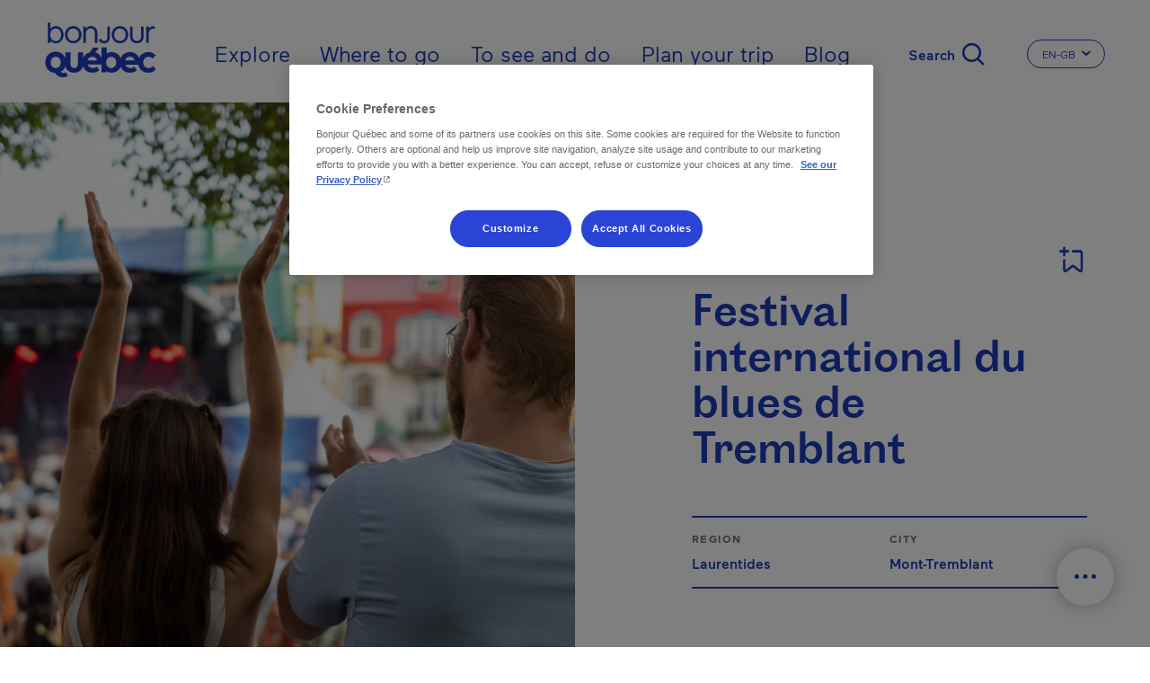

--- FILE ---
content_type: text/html; charset=UTF-8
request_url: https://www.bonjourquebec.com/en-gb/listing/events/festival-international-du-blues-de-tremblant/0oov
body_size: 20444
content:
<!DOCTYPE html>
<html lang="en-gb" dir="ltr" prefix="content: http://purl.org/rss/1.0/modules/content/  dc: http://purl.org/dc/terms/  foaf: http://xmlns.com/foaf/0.1/  og: http://ogp.me/ns#  rdfs: http://www.w3.org/2000/01/rdf-schema#  schema: http://schema.org/  sioc: http://rdfs.org/sioc/ns#  sioct: http://rdfs.org/sioc/types#  skos: http://www.w3.org/2004/02/skos/core#  xsd: http://www.w3.org/2001/XMLSchema# ">
  <head>
    <meta charset="utf-8" />
<script type="text/javascript">dataLayer=[{"page":{"name":"festival international du blues de tremblant","city":"mont-tremblant","region":"laurentides","customUrl":"\/repertoire\/evenements\/festival-international-du-blues-de-tremblant\/0oov","id":"0oov","siteSection":"evenements","category":"festival","type":"fiche","transactionnel":"non","experience":"","language":"en","locale":"en-gb"}}];
</script>
<link rel="canonical" href="https://www.bonjourquebec.com/en-gb/listing/events/festival-international-du-blues-de-tremblant/0oov" />
<meta property="og:site_name" content="Bonjour Québec" />
<meta property="og:type" content="article" />
<meta property="og:url" content="https://www.bonjourquebec.com/en-gb/listing/events/festival-international-du-blues-de-tremblant/0oov" />
<meta property="og:title" content="Festival international du blues de Tremblant | Festival | Mont-Tremblant" />
<meta property="og:image:url" content="https://www.bonjourquebec.com/sites/default/files/Paysage-Bonjour-Quebec.jpg" />
<meta name="MobileOptimized" content="width" />
<meta name="HandheldFriendly" content="true" />
<meta name="viewport" content="width=device-width, initial-scale=1.0" />
<script charset="UTF-8" data-document-language="true" data-domain-script="9e1c5e6f-2b43-431d-996a-2170d3b0939e" src="https://cdn.cookielaw.org/scripttemplates/otSDKStub.js"></script>
<script type="application/ld+json">
    {
        "@context": "https://schema.org",
        "@graph": [
            {
                "@type": "WebPage",
                "@id": "https://www.bonjourquebec.com/en-gb/listing/events/festival-international-du-blues-de-tremblant/0oov",
                "breadcrumb": {
                    "@type": "BreadcrumbList",
                    "itemListElement": [
                        {
                            "@type": "ListItem",
                            "position": 1,
                            "name": "Home",
                            "item": "https://www.bonjourquebec.com/en-gb"
                        },
                        {
                            "@type": "ListItem",
                            "position": 2,
                            "name": "Listing",
                            "item": "https://www.bonjourquebec.com/en-gb/listing/events/festival-international-du-blues-de-tremblant/0oov"
                        },
                        {
                            "@type": "ListItem",
                            "position": 3,
                            "name": "Events",
                            "item": "https://www.bonjourquebec.com/en-gb/listing/events/festival-international-du-blues-de-tremblant/0oov"
                        },
                        {
                            "@type": "ListItem",
                            "position": 4,
                            "name": "Festival international du blues de Tremblant",
                            "item": "https://www.bonjourquebec.com/en-gb/listing/events/festival-international-du-blues-de-tremblant/0oov"
                        }
                    ]
                },
                "author": {
                    "@type": "Organization",
                    "@id": "https://www.bonjourquebec.com#organization"
                }
            },
            {
                "@type": "WebSite",
                "@id": "https://www.bonjourquebec.com#website",
                "name": "Bonjour Québec",
                "url": "https://www.bonjourquebec.com"
            }
        ]
    }
</script>
<meta property="og:description" content="Day and evening, the streets are paved with outdoor stages. Enjoy the many free concerts in the captivating spirit of the pedestrian village. Feel the rhythm of the Tremblant destination during this event." />
<meta property="og:image" content="/media/BLUES.jpg?width=1200&amp;height=1200&amp;crop=1" />
<meta property="og:image:width" content="1200" />
<meta property="og:image:height" content="1200" />
<link rel="shortcut icon" href="/themes/custom/tq_glider/images/favicon/favicon.ico" type="image/vnd.microsoft.icon" />
<link rel="apple-touch-icon" sizes="180x180" href="/themes/custom/tq_glider/images/favicon/apple-touch-icon.png" />
<link rel="icon" type="image/png" sizes="16x16" href="/themes/custom/tq_glider/images/favicon/favicon-16x16.png" />
<link rel="manifest" href="/themes/custom/tq_glider/images/favicon/site.webmanifest" />
<link rel="mask-icon" href="/themes/custom/tq_glider/images/favicon/safari-pinned-tab.svg" color="#5bbad5" />
<meta name="msapplication-TileColor" content="#da532c" />
<meta name="theme-color" content="#ffffff" />
<link rel="alternate" href="https://www.bonjourquebec.com/fr-ca/repertoire/evenements/festival-international-du-blues-de-tremblant/0oov" hreflang="fr-ca" />
<link rel="alternate" href="https://www.bonjourquebec.com/fr-fr/repertoire/evenements/festival-international-du-blues-de-tremblant/0oov" hreflang="fr-fr" />
<link rel="alternate" href="https://www.bonjourquebec.com/fr/repertoire/evenements/festival-international-du-blues-de-tremblant/0oov" hreflang="fr" />
<link rel="alternate" href="https://www.bonjourquebec.com/en-ca/listing/events/festival-international-du-blues-de-tremblant/0oov" hreflang="en-ca" />
<link rel="alternate" href="https://www.bonjourquebec.com/en-us/listing/events/festival-international-du-blues-de-tremblant/0oov" hreflang="en-us" />
<link rel="alternate" href="https://www.bonjourquebec.com/en-gb/listing/events/festival-international-du-blues-de-tremblant/0oov" hreflang="en-gb" />
<link rel="alternate" href="https://www.bonjourquebec.com/en/listing/events/festival-international-du-blues-de-tremblant/0oov" hreflang="en" />
<meta name="og:title" content="Festival international du blues de Tremblant | Festival - Mont-Tremblant" />
<meta name="description" content="Day and evening, the streets are paved with outdoor stages. Enjoy the many free concerts in the captivating spirit of the pedestrian village. Feel the rhythm of the Tremblant destination during this event." />
<script type="application/ld+json">{
    "@context": "https://schema.org",
    "@type": "Event",
    "name": "Festival international du blues de Tremblant",
    "startDate": "2025-07-09T00:00:00-04:00",
    "endDate": "2025-07-13T00:00:00-04:00",
    "description": "Day and evening, the streets are paved with outdoor stages. Enjoy the many free concerts in the captivating spirit of the pedestrian village. Feel the rhythm of the Tremblant destination during this event.",
    "location": {
        "@type": "Place",
        "address": {
            "@type": "PostalAddress",
            "addressRegion": "Québec",
            "addressCountry": "Canada",
            "streetAddress": "1000, ch. des Voyageurs",
            "addressLocality": "Mont-Tremblant",
            "postalCode": "J8E 1T1"
        }
    },
    "image": [
        "https://www.bonjourquebec.com/media/BLUES.jpg",
        "https://www.bonjourquebec.com/media/2023-07-14-Festival-International-Du-Blues-De-Tremblant----2366.jpg"
    ],
    "offers": {
        "@type": "Offer",
        "url": "https://bluestremblant.ca/ "
    }
}</script>

    <title>Festival international du blues de Tremblant | Festival | Mont-Tremblant | Bonjour Québec</title>
    <link rel="stylesheet" media="all" href="/modules/contrib/sidr/sidr.css?t97upz" />
<link rel="stylesheet" media="all" href="/libraries/jquery.sidr/dist/stylesheets/jquery.sidr.bare.css?t97upz" />
<link rel="stylesheet" media="all" href="/libraries/sidr/dist/stylesheets/jquery.sidr.bare.css?t97upz" />
<link rel="stylesheet" media="all" href="/core/assets/vendor/jquery.ui/themes/base/core.css?t97upz" />
<link rel="stylesheet" media="all" href="/core/assets/vendor/jquery.ui/themes/base/autocomplete.css?t97upz" />
<link rel="stylesheet" media="all" href="/core/assets/vendor/jquery.ui/themes/base/menu.css?t97upz" />
<link rel="stylesheet" media="all" href="/themes/contrib/stable/css/core/components/progress.module.css?t97upz" />
<link rel="stylesheet" media="all" href="/themes/contrib/stable/css/core/components/ajax-progress.module.css?t97upz" />
<link rel="stylesheet" media="all" href="/themes/contrib/stable/css/core/components/autocomplete-loading.module.css?t97upz" />
<link rel="stylesheet" media="all" href="/themes/contrib/stable/css/system/components/align.module.css?t97upz" />
<link rel="stylesheet" media="all" href="/themes/contrib/stable/css/system/components/fieldgroup.module.css?t97upz" />
<link rel="stylesheet" media="all" href="/themes/contrib/stable/css/system/components/container-inline.module.css?t97upz" />
<link rel="stylesheet" media="all" href="/themes/contrib/stable/css/system/components/clearfix.module.css?t97upz" />
<link rel="stylesheet" media="all" href="/themes/contrib/stable/css/system/components/details.module.css?t97upz" />
<link rel="stylesheet" media="all" href="/themes/contrib/stable/css/system/components/hidden.module.css?t97upz" />
<link rel="stylesheet" media="all" href="/themes/contrib/stable/css/system/components/item-list.module.css?t97upz" />
<link rel="stylesheet" media="all" href="/themes/contrib/stable/css/system/components/js.module.css?t97upz" />
<link rel="stylesheet" media="all" href="/themes/contrib/stable/css/system/components/nowrap.module.css?t97upz" />
<link rel="stylesheet" media="all" href="/themes/contrib/stable/css/system/components/position-container.module.css?t97upz" />
<link rel="stylesheet" media="all" href="/themes/contrib/stable/css/system/components/reset-appearance.module.css?t97upz" />
<link rel="stylesheet" media="all" href="/themes/contrib/stable/css/system/components/resize.module.css?t97upz" />
<link rel="stylesheet" media="all" href="/themes/contrib/stable/css/system/components/system-status-counter.css?t97upz" />
<link rel="stylesheet" media="all" href="/themes/contrib/stable/css/system/components/system-status-report-counters.css?t97upz" />
<link rel="stylesheet" media="all" href="/themes/contrib/stable/css/system/components/system-status-report-general-info.css?t97upz" />
<link rel="stylesheet" media="all" href="/themes/contrib/stable/css/system/components/tablesort.module.css?t97upz" />
<link rel="stylesheet" media="all" href="/modules/contrib/cookiepro_plus/css/cookiepro-plus.css?t97upz" />
<link rel="stylesheet" media="all" href="/core/assets/vendor/jquery.ui/themes/base/theme.css?t97upz" />
<link rel="stylesheet" media="all" href="/modules/contrib/extlink/css/extlink.css?t97upz" />
<link rel="stylesheet" media="all" href="/libraries/leaflet/dist/leaflet.css?t97upz" />
<link rel="stylesheet" media="all" href="/libraries/leaflet-gesture-handling/dist/leaflet-gesture-handling.css?t97upz" />
<link rel="stylesheet" media="all" href="/libraries/leaflet.markercluster/dist/MarkerCluster.css?t97upz" />
<link rel="stylesheet" media="all" href="/libraries/leaflet.markercluster/dist/MarkerCluster.Default.css?t97upz" />
<link rel="stylesheet" media="all" href="/libraries/rrose/dist/leaflet.rrose.css?t97upz" />
<link rel="stylesheet" media="all" href="/themes/contrib/stable/css/core/assets/vendor/normalize-css/normalize.css?t97upz" />
<link rel="stylesheet" media="all" href="/themes/contrib/stable/css/core/normalize-fixes.css?t97upz" />
<link rel="stylesheet" media="all" href="/themes/contrib/classy/css/components/action-links.css?t97upz" />
<link rel="stylesheet" media="all" href="/themes/contrib/classy/css/components/breadcrumb.css?t97upz" />
<link rel="stylesheet" media="all" href="/themes/contrib/classy/css/components/button.css?t97upz" />
<link rel="stylesheet" media="all" href="/themes/contrib/classy/css/components/collapse-processed.css?t97upz" />
<link rel="stylesheet" media="all" href="/themes/contrib/classy/css/components/container-inline.css?t97upz" />
<link rel="stylesheet" media="all" href="/themes/contrib/classy/css/components/details.css?t97upz" />
<link rel="stylesheet" media="all" href="/themes/contrib/classy/css/components/exposed-filters.css?t97upz" />
<link rel="stylesheet" media="all" href="/themes/contrib/classy/css/components/field.css?t97upz" />
<link rel="stylesheet" media="all" href="/themes/contrib/classy/css/components/form.css?t97upz" />
<link rel="stylesheet" media="all" href="/themes/contrib/classy/css/components/icons.css?t97upz" />
<link rel="stylesheet" media="all" href="/themes/contrib/classy/css/components/inline-form.css?t97upz" />
<link rel="stylesheet" media="all" href="/themes/contrib/classy/css/components/item-list.css?t97upz" />
<link rel="stylesheet" media="all" href="/themes/contrib/classy/css/components/link.css?t97upz" />
<link rel="stylesheet" media="all" href="/themes/contrib/classy/css/components/links.css?t97upz" />
<link rel="stylesheet" media="all" href="/themes/contrib/classy/css/components/menu.css?t97upz" />
<link rel="stylesheet" media="all" href="/themes/contrib/classy/css/components/more-link.css?t97upz" />
<link rel="stylesheet" media="all" href="/themes/contrib/classy/css/components/pager.css?t97upz" />
<link rel="stylesheet" media="all" href="/themes/contrib/classy/css/components/tabledrag.css?t97upz" />
<link rel="stylesheet" media="all" href="/themes/contrib/classy/css/components/tableselect.css?t97upz" />
<link rel="stylesheet" media="all" href="/themes/contrib/classy/css/components/tablesort.css?t97upz" />
<link rel="stylesheet" media="all" href="/themes/contrib/classy/css/components/tabs.css?t97upz" />
<link rel="stylesheet" media="all" href="/themes/contrib/classy/css/components/textarea.css?t97upz" />
<link rel="stylesheet" media="all" href="/themes/contrib/classy/css/components/ui-dialog.css?t97upz" />
<link rel="stylesheet" media="all" href="/themes/contrib/classy/css/components/messages.css?t97upz" />
<link rel="stylesheet" media="all" href="/themes/contrib/classy/css/components/progress.css?t97upz" />
<link rel="stylesheet" media="all" href="//use.fontawesome.com/releases/v5.8.1/css/all.css" />
<link rel="stylesheet" media="all" href="/themes/custom/glider/css/styles.min.css?t97upz" />
<link rel="stylesheet" media="all" href="/themes/custom/tq_glider/css/styles.css?t97upz" />
<link rel="stylesheet" media="all" href="/libraries/swiper/swiper-bundle.css?t97upz" />

    <script type="application/json" data-drupal-selector="drupal-settings-json">{"path":{"baseUrl":"\/","pathPrefix":"en-gb\/","currentPath":"listing\/events\/festival-international-du-blues-de-tremblant\/0oov","currentPathIsAdmin":false,"isFront":false,"currentLanguage":"en-gb"},"pluralDelimiter":"\u0003","suppressDeprecationErrors":true,"ajaxPageState":{"libraries":"[base64]","theme":"tq_glider","theme_token":null},"ajaxTrustedUrl":{"form_action_p_pvdeGsVG5zNF_XLGPTvYSKCf43t8qZYSwcfZl2uzM":true,"\/en-gb\/listing\/events\/festival-international-du-blues-de-tremblant\/0oov?ajax_form=1":true},"gtag":{"tagId":"","consentMode":false,"otherIds":[],"events":[],"additionalConfigInfo":[]},"gtm":{"tagId":null,"settings":{"data_layer":"dataLayer","include_classes":false,"allowlist_classes":"","blocklist_classes":"","include_environment":false,"environment_id":"","environment_token":""},"tagIds":["GTM-WD3GJCR"]},"language":"EN","host":"https:\/\/www.bonjourquebec.com","data":{"extlink":{"extTarget":true,"extTargetAppendNewWindowLabel":"(opens in a new window)","extTargetNoOverride":false,"extNofollow":false,"extTitleNoOverride":false,"extNoreferrer":false,"extFollowNoOverride":false,"extClass":"0","extLabel":"(le lien est externe)","extImgClass":false,"extSubdomains":true,"extExclude":"","extInclude":"","extCssExclude":"","extCssInclude":"","extCssExplicit":"","extAlert":false,"extAlertText":"Ce lien vous dirige vers un site externe. Nous ne sommes pas responsables de son contenu.","extHideIcons":false,"mailtoClass":"0","telClass":"","mailtoLabel":"(link sends email)","telLabel":"(link is a phone number)","extUseFontAwesome":false,"extIconPlacement":"append","extPreventOrphan":false,"extFaLinkClasses":"fa fa-external-link","extFaMailtoClasses":"fa fa-envelope-o","extAdditionalLinkClasses":"","extAdditionalMailtoClasses":"","extAdditionalTelClasses":"","extFaTelClasses":"fa fa-phone","whitelistedDomains":[],"extExcludeNoreferrer":""}},"trackingOffre":{"id_tracking":"UA-247037166-1","offre":"6-EVENMTOV500OOV-","structure":"1-","syndication":"2-2-2968-"},"mapConfig":{"appId":"kdfoUpJ6d81K4NoYWrK8","appCode":"eZg69cz6TwNoi84UKVYqig","hereMapsPpi":null},"mapFiche":{"markers":[{"position":{"latitude":46.205843,"longitude":-74.58541},"id":1,"icon":"icon-cartographie-cat-evenements","isPrimary":true,"info":"\u003Cdiv class=\u0022tq-fiche--map--popup map--popup card border-0\u0022\u003E\n      \u003Cdiv\u003E\n      \u003Cimg src=\u0022\/media\/BLUES.jpg?width=424\u0026amp;height=181\u0026amp;crop=1\u0022 onerror=\u0022this.onerror=null; this.src=\u0027https:\/\/www.bonjourquebec.com\/themes\/custom\/tq_glider\/images\/fiches\/default_images\/evenement.png\u0027;\u0022 alt=\u0022\u0022\u003E\n    \u003C\/div\u003E\n    \u003Cdiv class=\u0022card-body\u0022\u003E\n          \u003Cdiv class=\u0022address--type mb-2\u0022\u003EFestival\u003C\/div\u003E\n    \n          \u003Cdiv class=\u0022address--name text-dark mb-2\u0022\u003EFestival international du blues de Tremblant\u003C\/div\u003E\n    \n          \u003Cdiv class=\u0022address--detail\u0022\u003E\u003Cdiv class=\u0022adresse-civique\u0022\u003E1000, ch. des Voyageurs\u003C\/div\u003E \u003Cdiv class=\u0022ville\u0022\u003EMont-Tremblant, J8E 1T1\u003C\/div\u003E\u003C\/div\u003E\n      \u003C\/div\u003E\n\n      \u003Cdiv class=\u0022card-footer d-flex p-0\u0022\u003E\n      \u003Ca href=\u0022https:\/\/www.google.com\/maps\/dir\/1000, ch. des Voyageurs, J8E 1T1, Mont-Tremblant\u0022\n         class=\u0022btn w-100 text-primary p-3 font-weight-medium\u0022\n         target=\u0022_blank\u0022\u003E\n        \u003Ci class=\u0022icon-cartographie-fon-direction\u0022\u003E\u003C\/i\u003EGet there\n      \u003C\/a\u003E\n    \u003C\/div\u003E\n  \u003C\/div\u003E\n","titleGtm":"festival international du blues de tremblant","defaultImage":"https:\/\/www.bonjourquebec.com\/themes\/custom\/tq_glider\/images\/fiches\/default_images\/evenement.png"}]},"ajax":{"edit-apply-level-2":{"callback":"::submitForm","wrapper":"tq-search-search-form-wrapper","event":"mousedown","keypress":true,"prevent":"click","url":"\/en-gb\/listing\/events\/festival-international-du-blues-de-tremblant\/0oov?ajax_form=1","httpMethod":"POST","dialogType":"ajax","submit":{"_triggering_element_name":"apply-level-2-keyword","_triggering_element_value":"Appliquer"}},"edit-reset":{"callback":"::submitForm","wrapper":"tq-search-search-form-wrapper","event":"mousedown","keypress":true,"prevent":"click","url":"\/en-gb\/listing\/events\/festival-international-du-blues-de-tremblant\/0oov?ajax_form=1","httpMethod":"POST","dialogType":"ajax","submit":{"_triggering_element_name":"reset-keyword","_triggering_element_value":"Clear"}}},"sidr":{"closeOnBlur":null,"closeOnEscape":null},"tqBreakpoints":{"xs":{"name":"XS","mediaQuery":"(max-width: 576px)","multipliers":["1x"]},"sm":{"name":"SM","mediaQuery":"(min-width: 576px) and (max-width: 767px)","multipliers":["1x"]},"md":{"name":"MD","mediaQuery":"(min-width: 768px) and (max-width: 991px)","multipliers":["1x"]},"lg":{"name":"LG","mediaQuery":"(min-width: 992px) and (max-width: 1199px)","multipliers":["1x"]},"xl":{"name":"XL","mediaQuery":"(min-width: 1200px) and (max-width: 1799px)","multipliers":["1x"]},"xxl":{"name":"XXL","mediaQuery":"(min-width: 1800px)","multipliers":["1x"]}},"langCode":"en-gb","tqClavardageShow2025Chat":"always","tqIframesShouldRemainFocused":["iceChatIFrame"],"user":{"uid":0,"permissionsHash":"83850e8b0220a07e3b6a3f6c45bcfb06508c079d979710d643bd12ee431d31ba"}}</script>
<script src="/core/misc/drupalSettingsLoader.js?v=10.5.6"></script>
<script src="/modules/contrib/google_tag/js/gtag.js?t97upz"></script>
<script src="/modules/contrib/google_tag/js/gtm.js?t97upz"></script>

  </head>
  <body class="body-sidebars-none alias--listing-events-festival-international-du-blues-de-tremblant-0oov logged-out tq-fiche--fiche-en node--type-trip-planner--empty">
    <div id="skip">
      <a class="visually-hidden focusable skip-link" href="#content">
        Skip to main content
      </a>
    </div>
    <noscript><iframe src="https://www.googletagmanager.com/ns.html?id=GTM-WD3GJCR"
                  height="0" width="0" style="display:none;visibility:hidden"></iframe></noscript>

      <div class="dialog-off-canvas-main-canvas" data-off-canvas-main-canvas>
    

<div  class="page-standard" id="pg__c">
    
          <header id="header" class="no-hero-image">
    <div id="navbar">
      <div class="navbar-container container-fluid">
        <div class="header__branding">  <div class="region region-header-branding">
    <div id="block-tq-glider-branding" class="block block-system block-system-branding-block">
  
    
        <a
      href="/en-gb"
      rel="home"
      class="site-logo"
      data-tracking="menuEntete|ClicInteract|clicLogo"
    >
      <img src="/themes/custom/tq_glider/logo.svg" width="124" height="70" alt="Home" />
    </a>
        <div class="site-name">
      <a href="/en-gb" title="Home" rel="home">Bonjour Québec</a>
    </div>
    </div>
  </div>
</div>
        <div class="header__menu">  <div class="region region-header-menu">
    <nav role="navigation" aria-labelledby="block-tq-glider-main-menu-en-uk-menu" id="block-tq-glider-main-menu-en-uk" class="block block-menu navigation menu--main-en-gb menu--top">
            
  <h2 class="visually-hidden" id="block-tq-glider-main-menu-en-uk-menu">Main navigation - En - United Kingdom</h2>
  

        
        <ul class="menu">
                                <li class="menu-item menu-item--collapsed">
                                    <a href="/en-gb/explore" data-tracking="menuEntete|ClicInteract|clicOuvert - Explore" data-trackingga4="explore" data-drupal-link-system-path="node/1408">Explore</a>
                                        </li>
                                    <li class="menu-item menu-item--collapsed">
                                    <a href="/en-gb/where-to-go" data-tracking="menuEntete|ClicInteract|clicOuvert - Where to go" data-trackingga4="where-to-go" data-drupal-link-system-path="node/602">Where to go</a>
                                        </li>
                                    <li class="menu-item menu-item--collapsed">
                                    <a href="/en-gb/to-see-and-do" data-tracking="menuEntete|ClicInteract|clicOuvert - To see and do" data-trackingga4="to-see-and-do" data-drupal-link-system-path="node/1444">To see and do</a>
                                        </li>
                                    <li class="menu-item menu-item--collapsed">
                                    <a href="/en-gb/plan-your-trip" data-tracking="menuEntete|ClicInteract|clicOuvert - Plan your trip" data-trackingga4="plan-your-trip" data-drupal-link-system-path="node/624">Plan your trip</a>
                                        </li>
                                    <li class="menu-item">
                                    <a href="/en-gb/blog" data-tracking="menuEntete|ClicInteract|navPrimaire - Blog" data-trackingga4="blog|blog" data-drupal-link-system-path="node/18475">Blog</a>
                                        </li>
            </ul>
    


  </nav>
<div id="block-sidr" class="block block-sidr block-sidr-trigger">
  
    
      <button  data-sidr-options="{&quot;source&quot;:&quot;.region-mobile-menu&quot;,&quot;side&quot;:&quot;left&quot;,&quot;method&quot;:&quot;toggle&quot;,&quot;renaming&quot;:false,&quot;displace&quot;:false,&quot;nocopy&quot;:true}" class="sidr-trigger js-sidr-trigger has-text">
        <span class="sidr-trigger__text">Menu</span></button>

  </div>
<div id="block-tqsearchbasicsearchform" class="block block-tq-search block-tq-search-basic-search">
  
    
      <form class="tq-search-basic-search-form" data-drupal-selector="tq-search-basic-search-form" action="/en-gb/listing/events/festival-international-du-blues-de-tremblant/0oov" method="post" id="tq-search-basic-search-form" accept-charset="UTF-8">
  <div class="search-filters-keyword--wrapper"><div class="search-keyword-message"></div><div class="search-filters-keyword container js-form-wrapper form-wrapper" data-drupal-selector="edit-keyword" id="edit-keyword"><div class="js-form-item form-item js-form-type-textfield form-type-textfield js-form-item-input form-item-input form-no-label">
        <input data-drupal-selector="edit-input" class="form-autocomplete form-text" data-autocomplete-path="/en-gb/autocomplete/search/keyword" type="text" id="edit-input" name="input" value="" size="60" maxlength="128" placeholder="What are you looking for?" />

        </div>
<div class="search-filters-filter--actions js-form-wrapper form-wrapper" data-drupal-selector="edit-actions" id="edit-actions"><input class="left button js-form-submit form-submit is-disabled" role="reset" rel="keyword" data-drupal-selector="edit-reset" disabled="disabled" type="submit" id="edit-reset" name="reset-keyword" value="Clear" />
<input class="right button js-form-submit form-submit" role="apply" rel="keyword" data-drupal-selector="edit-apply" type="submit" id="edit-apply" name="apply-keyword" value="Appliquer" />
<input class="right d-none button js-form-submit form-submit" role="level-2" rel="keyword" data-drupal-selector="edit-apply-level-2" type="submit" id="edit-apply-level-2" name="apply-level-2-keyword" value="Appliquer" />
<a class="form-submit right close-filter-section" href="#" rel="keyword" hidden="hidden" data-drupal-selector="edit-close">Ok</a>
</div>
</div>
</div><input autocomplete="off" data-drupal-selector="form-0znpi0dvuqice-lr6gvowz1ootecxgwni12y4tgqdfe" type="hidden" name="form_build_id" value="form-0zNPi0dvUQiCe-Lr6GvOWz1oOTEcxgWNI12Y4TgqdFE" />
<input data-drupal-selector="edit-tq-search-basic-search-form" type="hidden" name="form_id" value="tq_search_basic_search_form" />

</form>
<div class="form-actions"><input class="trigger-keyword button js-form-submit form-submit" data-tracking="Recherche|Ouvrir|[pagepath]" type="submit" name="op" value="Search" />
</div>

  </div>
<div class="language-switcher-language-url block block-language block-language-blocklanguage-interface" id="block-tq-glider-languageswitcher-2" role="navigation" region="header_menu">
  
    
        
  <div class="dropdown dropdown-switch-lang dropdown-header-language">
    <button class="btn btn-secondary dropdown-toggle" type="button" id="dropdownMenuLangButtonHeader" data-toggle="dropdown" aria-haspopup="true" aria-expanded="false">
      <span class="sr-only">Change the language of the website. The current language is </span>
      <span class="dropdown-toggle__text">EN-GB</span>
      <i class="icon icon-chevron-small-down" aria-hidden="true"></i>
    </button>

    <ul region="header_menu" class="dropdown-menu dropdown-content" aria-labelledby="dropdownMenuLangButtonHeader">
              <li hreflang="fr-ca" data-drupal-link-system-path="repertoire/evenements/festival-international-du-blues-de-tremblant/0oov" class="fr-ca">
          <a href="/fr-ca/repertoire/evenements/festival-international-du-blues-de-tremblant/0oov" class="language-link" data-tracking="menuEntete|langue|fr-ca" data-trackingga4="langue|fr-ca" hreflang="fr-ca" data-drupal-link-system-path="repertoire/evenements/festival-international-du-blues-de-tremblant/0oov">Fr - Canada</a>
        </li>
              <li hreflang="fr-fr" data-drupal-link-system-path="repertoire/evenements/festival-international-du-blues-de-tremblant/0oov" class="fr-fr">
          <a href="/fr-fr/repertoire/evenements/festival-international-du-blues-de-tremblant/0oov" class="language-link" data-tracking="menuEntete|langue|fr-fr" data-trackingga4="langue|fr-fr" hreflang="fr-fr" data-drupal-link-system-path="repertoire/evenements/festival-international-du-blues-de-tremblant/0oov">Fr - France</a>
        </li>
              <li hreflang="fr" data-drupal-link-system-path="repertoire/evenements/festival-international-du-blues-de-tremblant/0oov" class="fr">
          <a href="/fr/repertoire/evenements/festival-international-du-blues-de-tremblant/0oov" class="language-link" data-tracking="menuEntete|langue|fr" data-trackingga4="langue|fr" hreflang="fr" data-drupal-link-system-path="repertoire/evenements/festival-international-du-blues-de-tremblant/0oov">Français</a>
        </li>
              <li hreflang="en-ca" data-drupal-link-system-path="listing/events/festival-international-du-blues-de-tremblant/0oov" class="en-ca">
          <a href="/en-ca/listing/events/festival-international-du-blues-de-tremblant/0oov" class="language-link" data-tracking="menuEntete|langue|en-ca" data-trackingga4="langue|en-ca" hreflang="en-ca" data-drupal-link-system-path="listing/events/festival-international-du-blues-de-tremblant/0oov">En - Canada</a>
        </li>
              <li hreflang="en-us" data-drupal-link-system-path="listing/events/festival-international-du-blues-de-tremblant/0oov" class="en-us">
          <a href="/en-us/listing/events/festival-international-du-blues-de-tremblant/0oov" class="language-link" data-tracking="menuEntete|langue|en-us" data-trackingga4="langue|en-us" hreflang="en-us" data-drupal-link-system-path="listing/events/festival-international-du-blues-de-tremblant/0oov">En - USA</a>
        </li>
              <li hreflang="en-gb" data-drupal-link-system-path="listing/events/festival-international-du-blues-de-tremblant/0oov" class="en-gb is-active" aria-current="page">
          <a href="/en-gb/listing/events/festival-international-du-blues-de-tremblant/0oov" class="language-link is-active" data-tracking="menuEntete|langue|en-gb" data-trackingga4="langue|en-gb" hreflang="en-gb" data-drupal-link-system-path="listing/events/festival-international-du-blues-de-tremblant/0oov" aria-current="page">En - United Kingdom</a>
        </li>
              <li hreflang="en" data-drupal-link-system-path="listing/events/festival-international-du-blues-de-tremblant/0oov" class="en">
          <a href="/en/listing/events/festival-international-du-blues-de-tremblant/0oov" class="language-link" data-tracking="menuEntete|langue|en" data-trackingga4="langue|en" hreflang="en" data-drupal-link-system-path="listing/events/festival-international-du-blues-de-tremblant/0oov">English</a>
        </li>
              <li hreflang="es-mx" data-drupal-link-system-path="&lt;front&gt;" class="es-mx">
          <a href="/es-mx" class="language-link fiche-langue-select" fid="0oov" data-tracking="menuEntete|langue|es-mx" data-trackingga4="langue|es-mx" hreflang="es-mx" data-drupal-link-system-path="&lt;front&gt;">Es - Mexico</a>
        </li>
          </ul>
  </div>

  </div>
<div id="block-fichebreadcrumb" class="block block-tq-breadcrumb block-tq-breadcrumb-fiche-breadcrumb">
  
    
        <nav class="breadcrumb" role="navigation" aria-labelledby="system-breadcrumb">
    <h2 id="system-breadcrumb" class="visually-hidden">Breadcrumb</h2>
    <ol>
          <li class="icon-fonctionnelles-home">
                  <a class="icon-fonctionnelles-home" href="/en-gb">Home</a>
              </li>
          <li class="icon-chevron-small-right">
                  Listing
              </li>
          <li class="icon-chevron-small-right">
                  Events
              </li>
          <li class="icon-chevron-small-right">
                  Festival international du blues de Tremblant
              </li>
        </ol>
  </nav>

  </div>
  </div>
</div>
      </div>
    </div>

      </header>

  <!-- ______________________ Pre content _______________________ -->
      <div class="clearfix pre-content" id="pre-content">
      <div class="cog--mq mq-precontent">
          <div class="region region-pre-content">
    <div data-drupal-messages-fallback class="hidden"></div>
  </div>

      </div>
    </div>
  
  <!-- ______________________ MAIN _______________________ -->

  <div class="clearfix main-content" id="main">
    <div class="cog--mq mq-main">

            <!-- /sidebar-first -->

      <section id="content">

        
        <!-- Modal popup-langue -->
        <div class="modal fade" id="popupLangueModal" role="dialog">
          <div class="modal-dialog">

            <!-- Modal content-->
            <div class="modal-content">
              <div class="modal-header">
                <button type="button" class="close" data-dismiss="modal">&times;</button>
              </div>
              <div class="popup-langue-modal-body modal-body">

              </div>
              <div class="modal-footer">
                <button type="button" class="btn btn-default" data-dismiss="modal">Close</button>
              </div>
            </div>

          </div>
        </div>


        <!-- Modal popup-Filter Section -->
        <div class="modal fade" id="popupFilterSection" role="dialog"></div>

        <!-- Modal popup-Maintenance Fiches (Jira ticket: BQ-2470) --->
        <div class="modal fade" id="popupMaintenanceFiches" role="dialog"></div>


        <div id="content-area">
            <div class="region region-content">
    <div id="block-toolbox" class="closed block block-tq-fonctions block-toolbox-block">
  
    
      
<ul class="clavardage-hide-if-inactidve">
    <li class="toolbox--map"><a href="/en-gb/map-of-quebec" class="btn-open-map">Map of Québec</a></li>
    <li class="toolbox--planner"><a href="/en-gb/trip-planner" class="planner"><span class="text">Trip planner</span><span class="bubble">0</span></a></li>
    <li class="toolbox--chat"><a href="" class="icon-chat chat clavardage-2025-link link-clavardage-locked link-clavardage" data-tracking="Clavardage|Ouvrir|[pagepath]"><span class="text">Live chat</span></a></li>
    <li class="toolbox--handle"><a href="#"><span class="text">Close</span></a></li>
</ul>

  </div>
<div id="block-tq-glider-content" class="block block-system block-system-main-block">
  
    
      

<article class="fiche-entreprise">
  <section class="section fiche-entreprise--header px-0 d-flex flex-column-reverse flex-lg-column mb-11 mb-md-21">
    <div class="group-left">
      
      


<div class="fiche-entreprise--multimedia h-100">
          <button
      type="button"
      class="btn-image"
      data-toggle="modal"
      data-target="#tqFicheGallery"
      data-tracking="Photos|Ouvrir|[pagepath]"
      aria-hidden="true"
    >
      <picture class="btn-image__picture">
        <source srcset="/media/BLUES.jpg?width=1280&amp;height=1200&amp;crop=1 1x, /media/BLUES.jpg?width=2650&amp;height=2400&amp;crop=1 2x, /media/BLUES.jpg?width=3930&amp;height=3600&amp;crop=1 3x" media="(min-width: 1800px)"/>
        <source srcset="/media/BLUES.jpg?width=900&amp;height=1150&amp;crop=1 1x, /media/BLUES.jpg?width=1800&amp;height=2300&amp;crop=1 2x, /media/BLUES.jpg?width=2700&amp;height=3450&amp;crop=1 3x" media="(min-width: 1200px)"/>
        <source srcset="/media/BLUES.jpg?width=600&amp;height=1000&amp;crop=1 1x, /media/BLUES.jpg?width=1200&amp;height=2000&amp;crop=1 2x, /media/BLUES.jpg?width=1800&amp;height=3000&amp;crop=1 3x" media="(min-width: 992px)"/>
        <source srcset="/media/BLUES.jpg?width=992&amp;height=600&amp;crop=1 1x, /media/BLUES.jpg?width=1984&amp;height=1200&amp;crop=1 2x, /media/BLUES.jpg?width=2976&amp;height=1800&amp;crop=1 3x" media="(min-width: 768px)"/>
        <source srcset="/media/BLUES.jpg?width=768&amp;height=600&amp;crop=1 1x, /media/BLUES.jpg?width=1536&amp;height=1200&amp;crop=1 2x, /media/BLUES.jpg?width=2304&amp;height=1800&amp;crop=1 3x" media="(min-width: 0px)"/>

                <img src="https://www.bonjourquebec.com/themes/custom/tq_glider/images/fiches/default_images/evenement.png?width=600&amp;height=600&amp;crop=1" class="btn-image__picture__img" alt="" fetchpriority="high">
      </picture>
      <span class="image-gallery--fraction"><i class="icon icon-fonctionnelles-gallery" aria-hidden="true"></i>1 / 2</span>
    </button>

  
  <!-- Modal -->
          








<div 
        
      
    
        
                                                                                                                                                                                                                                          
    id="tqFicheGallery" class="component-modal-carousel-images-gallery js-component-modal-carousel-images-gallery modal fade" tabindex="-1" aria-hidden="true"
>

  <div class="modal-dialog">
    <div class="modal-content">

            <div class="modal-header">

                <button
          type="button"
          class="close"
          data-tracking="carrouselPhoto|clicInteract|carrouselFermer"
          data-dismiss="modal"
          aria-label="Close the carousel"
        >
          <i class="icon icon-close-medium-fill-1" aria-hidden="true"></i>
        </button>
      </div>

            <div class="modal-body">
        <div class="swiper js-swiper-gallery component-modal-carousel-images-gallery__swiper" >
          <div class="swiper-wrapper">
                                                                                                                          
                    
                    
                                                      
                              
  
<div class="component-modal-carousel-images-gallery__slide swiper-slide ">

    <div class="component-modal-carousel-images-gallery__slide__media">
                                                                                          
                <picture>
          <source srcset="/media/BLUES.jpg?width=1450&amp;height=1200 1x, /media/BLUES.jpg?width=2900&amp;height=2400 2x, /media/BLUES.jpg?width=4350&amp;height=3600 3x" media="(min-width: 1200px)"/>
          <source srcset="/media/BLUES.jpg?width=1100&amp;height=900 1x, /media/BLUES.jpg?width=2200&amp;height=1800 2x, /media/BLUES.jpg?width=3300&amp;height=2700 3x" media="(min-width: 768px)"/>
          <source srcset="/media/BLUES.jpg?width=768&amp;height=768&amp;crop=1 1x, /media/BLUES.jpg?width=1536&amp;height=1536&amp;crop=1 2x, /media/BLUES.jpg?width=2304&amp;height=2304&amp;crop=1 3x" media="(min-width: 0px)"/>

                    <img src="https://www.bonjourquebec.com/themes/custom/tq_glider/images/fiches/default_images/evenement.png?width=1200&amp;height=1200&amp;crop=1" class="component-modal-carousel-images-gallery__slide__media__image" alt="" loading="lazy">
        </picture>
        <i class="component-modal-carousel-images-gallery__slide__media__loading icon icon-fonctionnelles-reset" aria-hidden="true"></i>
            </div>

        <div class="component-modal-carousel-images-gallery__slide__infos">

              <p class="component-modal-carousel-images-gallery__slide__infos__title">
          Blues
        </p>
      
      
              <p class="component-modal-carousel-images-gallery__slide__infos__credit">
                                                                <i class="far fa-copyright" aria-hidden="true"></i>
                                      <span>Tremblant</span>
                              </p>
          </div>
  </div>

                                                                                                  
                    
                    
                                                      
                              
  
<div class="component-modal-carousel-images-gallery__slide swiper-slide ">

    <div class="component-modal-carousel-images-gallery__slide__media">
                                                                                          
                <picture>
          <source srcset="/media/2023-07-14-Festival-International-Du-Blues-De-Tremblant----2366.jpg?width=1450&amp;height=1200 1x, /media/2023-07-14-Festival-International-Du-Blues-De-Tremblant----2366.jpg?width=2900&amp;height=2400 2x, /media/2023-07-14-Festival-International-Du-Blues-De-Tremblant----2366.jpg?width=4350&amp;height=3600 3x" media="(min-width: 1200px)"/>
          <source srcset="/media/2023-07-14-Festival-International-Du-Blues-De-Tremblant----2366.jpg?width=1100&amp;height=900 1x, /media/2023-07-14-Festival-International-Du-Blues-De-Tremblant----2366.jpg?width=2200&amp;height=1800 2x, /media/2023-07-14-Festival-International-Du-Blues-De-Tremblant----2366.jpg?width=3300&amp;height=2700 3x" media="(min-width: 768px)"/>
          <source srcset="/media/2023-07-14-Festival-International-Du-Blues-De-Tremblant----2366.jpg?width=768&amp;height=768&amp;crop=1 1x, /media/2023-07-14-Festival-International-Du-Blues-De-Tremblant----2366.jpg?width=1536&amp;height=1536&amp;crop=1 2x, /media/2023-07-14-Festival-International-Du-Blues-De-Tremblant----2366.jpg?width=2304&amp;height=2304&amp;crop=1 3x" media="(min-width: 0px)"/>

                    <img src="https://www.bonjourquebec.com/themes/custom/tq_glider/images/fiches/default_images/evenement.png?width=1200&amp;height=1200&amp;crop=1" class="component-modal-carousel-images-gallery__slide__media__image" alt="" loading="lazy">
        </picture>
        <i class="component-modal-carousel-images-gallery__slide__media__loading icon icon-fonctionnelles-reset" aria-hidden="true"></i>
            </div>

        <div class="component-modal-carousel-images-gallery__slide__infos">

              <p class="component-modal-carousel-images-gallery__slide__infos__title">
          Family Zone
        </p>
      
      
              <p class="component-modal-carousel-images-gallery__slide__infos__credit">
                                                                <i class="far fa-copyright" aria-hidden="true"></i>
                                      <span>Tremblant</span>
                              </p>
          </div>
  </div>

                        </div>

                                  <div class="swiper-pagination"></div>

                        <button
              type="button"
              class="swiper-button-prev"
              data-tracking="carrouselPhoto|clicInteract|carrouselPrecedent"
            >
              <i class="icon icon-fleche-small-right" aria-hidden="true"></i>
            </button>

                        <button
              type="button"
              class="swiper-button-next"
              data-tracking="carrouselPhoto|clicInteract|carrouselProchain"
            >
              <i class="icon icon-fleche-small-right" aria-hidden="true"></i>
            </button>
                  </div>
      </div>
    </div>
  </div>
</div>
<div id="cookie-consent" class="component-modal-carousel-images-gallery-cookie-consent js-component-modal-carousel-images-gallery-cookie-consent modal fade" tabindex="-1" aria-hidden="true">
  <div class="modal-dialog">
    <div class="modal-content">

            <div class="modal-header">
      </div>

            <div class="modal-body">
      </div>

    </div>
  </div>
</div>
  </div>

      
    </div>
    <div class="group-right container mb-11 mb-lg-0">
      <div class="row">
        <div class="col-12 col-lg-6 col-xl-5 offset-lg-6 offset-xl-7 px-md-5 px-lg-0">
          
<div class="fiche-entreprise--info-general pt-5 pb-0 pt-md-11 pt-lg-21 pb-lg-21">
  <div class="group-pre-header mb-3">
          <span class="subtitle">Festival</span>
    
          <a href="/en-gb/trip-planner/add/0oov" title="Add to my planner" class="use-ajax trip-planner-item trip-planner-item-0oov trip-planner-item__add" rel="nofollow" data-tracking="Planificateur|Ajouter|[pagepath]" data-tracking="Planificateur|Ajouter|[pagepath]"><span class="trip-planner-item__title">Add to my planner</span><i class="icon icon-remove icon-outils-planificateur" aria-hidden="true"></i><i class="icon icon-add icon-planificateur-add-medium" aria-hidden="true"></i></a>
      </div>

  <div class="group-header mb-5">
    <h1 class="title mb-3 fiche-title">Festival international du blues de Tremblant</h1>

    
        
      </div>

  
  <div class="fiche-entreprise--info-general__region">
              <div class="fiche-entreprise--info-general__region__item region" style="flex: 0 0 50%">
        <div class="fiche-entreprise--info-general__region__item__label subtitle text-secondary">Region</div>
        <div class="fiche-entreprise--info-general__region__item__value">
                      <a href="/en-gb/where-to-go/regions-of-quebec/laurentians" class="text-primary">Laurentides</a>
                  </div>
      </div>
          <div class="fiche-entreprise--info-general__region__item ville" style="flex: 0 0 50%">
        <div class="fiche-entreprise--info-general__region__item__label subtitle text-secondary">City</div>
        <div class="fiche-entreprise--info-general__region__item__value">
                      <a href="/en-gb/where-to-go/regions-of-quebec/laurentians/mont-tremblant" class="text-primary">Mont-Tremblant</a>
                  </div>
      </div>
      </div>


  
  <div class="group-body mt-9">
          <div class="description mb-3">
        Day and evening, the streets are paved with outdoor stages. Enjoy the many free concerts in the captivating spirit of the pedestrian village. Feel the rhythm of the Tremblant destination during this event.
      </div>
    
    
        
    
    <a href="#mapandcontact" class="link-marker">
      <i class="icon icon-outils-carteinteractive" aria-hidden="true"></i>
      <span aria-label="Map and contact information">Map and contact information</span>
    </a>
  </div>
</div>

        </div>
      </div>
    </div>
  </section>

  
  
  
  
  
  <section class="section fiche-entreprise--infos container-fluid mb-11 mb-md-21">
    <div class="row flex-lg-row">
      <div class="group-left">
                  <div class="field-entreprise--widgets row no-gutters px-lg-5 mb-9 mx-md-5 mx-lg-0">
                          
 <div class="fiche-entreprise--widget fiche-entreprise--widget--horaires card border-0 col-md col-12 px-3 mb-11 mb-md-0">
   <div class="card-body pt-0 pl-0">
     <h4 class="card-title mb-4">Dates</h4>

     <div class="mb-4">
                 <p class="text-dark periode-exploitation"><span class="" aria-label="">July 9 - 13, 2025</span></p>
            </div>

            <p>Dates to be announced</p>
                 <a href="https://blues.tremblant.ca/en" target="_blank" class="link-external">See full schedules</a>
        </div>
</div>

                        
            

<div id="mapandcontact" class="fiche-entreprise--widget fiche-entreprise--widget--contact card border-0 col-md col-12 px-3">
  <div class="card-body pt-0 pl-0">
    <h4 class="card-title mb-4">Contact information</h4>

    <div class="mb-4 contact-adresse">
      1000, ch. des Voyageurs, Mont-Tremblant, Québec, Canada, J8E 1T1
    </div>

    
<div class="contact-link">
      <a href="tel:819681-3000" class="link--phone icone-avec-frais">819 681-3000</a>
  
  
  


</div>

  </div>
</div>


          </div>
        
        <div id="map--fiche--mobile" class="d-block d-lg-none mb-11"></div>

        <div class="accordion pr-lg-14" id="accordion">
      
<div class="accordion--item accordion--item--rendre card border-left-0 border-right-0 border-bottom border-primary rounded-0">
  <div class="accordion--item--header border-primary card-header px-3 px-md-5 py-md-5 pr-lg-0" id="heading-rendre">
      <a class="collapsed pl-0 pr-5"
              type="button"
              name="rendre"
              data-toggle="collapse"
              data-target="#collapse-rendre"
              aria-expanded="false"
              aria-controls="collapse-rendre"
              data-tracking="ficheTiroir|Ouvrir|Comment s&#039;y rendre">
        <h4 class="mb-0 accordion--item--title">Getting there</h4>
      </a>
  </div>

  <div id="collapse-rendre"
       class="collapse"
       aria-labelledby="heading-rendre" data-parent="#accordion">
    <div class="card-body px-3 py-5 px-md-5  row row-cols-1 row-cols-md-2 mx-0">
              <div class="group-service item-list"><h3>Shuttle services</h3><ul><li><span class="attribut-nom">Shuttle</span></li></ul></div><div class="group-service item-list"><h3>Vehicle and Parking Services</h3><ul><li><span class="attribut-nom">Electric vehicle charging station</span></li></ul></div>
          </div>
  </div>
</div>

      
<div class="accordion--item accordion--item--activities card border-left-0 border-right-0 border-bottom border-primary rounded-0">
  <div class="accordion--item--header border-primary card-header px-3 px-md-5 py-md-5 pr-lg-0" id="heading-activities">
      <a class="collapsed pl-0 pr-5"
              type="button"
              name="activities"
              data-toggle="collapse"
              data-target="#collapse-activities"
              aria-expanded="false"
              aria-controls="collapse-activities"
              data-tracking="ficheTiroir|Ouvrir|Activités">
        <h4 class="mb-0 accordion--item--title">Activities</h4>
      </a>
  </div>

  <div id="collapse-activities"
       class="collapse"
       aria-labelledby="heading-activities" data-parent="#accordion">
    <div class="card-body px-3 py-5 px-md-5  row row-cols-1 row-cols-md-2 mx-0">
              <div class="group-service item-list"><h3>Recreational / cultural activities</h3><ul><li><span class="attribut-nom">Concert, show</span></li></ul></div>
          </div>
  </div>
</div>

      
<div class="accordion--item accordion--item--services card border-left-0 border-right-0 border-bottom border-primary rounded-0">
  <div class="accordion--item--header border-primary card-header px-3 px-md-5 py-md-5 pr-lg-0" id="heading-services">
      <a class="collapsed pl-0 pr-5"
              type="button"
              name="services"
              data-toggle="collapse"
              data-target="#collapse-services"
              aria-expanded="false"
              aria-controls="collapse-services"
              data-tracking="ficheTiroir|Ouvrir|Services">
        <h4 class="mb-0 accordion--item--title">Services</h4>
      </a>
  </div>

  <div id="collapse-services"
       class="collapse"
       aria-labelledby="heading-services" data-parent="#accordion">
    <div class="card-body px-3 py-5 px-md-5  row row-cols-1 row-cols-md-2 mx-0">
              <div class="group-service item-list"><h3>Services</h3><ul><li><span class="attribut-nom">Bar</span></li><li><span class="attribut-nom">Boutique</span></li></ul></div><div class="group-service item-list"><h3>Eligible customers</h3><ul><li><span class="attribut-nom">Adults</span></li><li><span class="attribut-nom">Teens</span></li><li><span class="attribut-nom">Children</span></li></ul></div>
          </div>
  </div>
</div>

      
  </div>

      </div><!-- end of group left -->

      <div class="group-right">
        <div class="sticky-top">
          

<div id="map--fiche" class="d-none d-lg-block"></div>

        </div>
      </div>
    </div>
  </section>

  
  
  
  
      <section class="section fiche-entreprise--fiche-extra container mb-11 mb-md-21">
        <div class="row">
                  <div class="align-center col-sm-12 col-md-11 col-lg-11">
        <a href="/en-gb/trip-planner/add/0oov" title="Add to my planner" class="use-ajax trip-planner-item trip-planner-item-0oov trip-planner-item__add" rel="nofollow" data-tracking="Planificateur|Ajouter|[pagepath]" data-tracking="Planificateur|Ajouter|[pagepath]"><span class="trip-planner-item__title">Add to my planner</span><i class="icon icon-remove icon-outils-planificateur" aria-hidden="true"></i><i class="icon icon-add icon-planificateur-add-medium" aria-hidden="true"></i></a>
      </div>
      </div>

    </section>
  
  
      
    
        <section class="section fiche-entreprise--aimer container-fluid px-0 paragraph--type--section-incontournables-vertical mb-11 mb-md-21">
      <div class="row mx-0">
        <div class="text-ticker col-12">
          <h2 class="text-ticker-info">You could also like</h2>
        </div>
      </div>
      
<div id="section-fournisseurs-content" class="container search-results">
  <div class="item-list">
    <ul class="search-result">
              <li>
          <div class="tq-fiche--mini-fiche js-tq-fiche--mini-fiche" data-element-id="2wx8-en">
            <a class="tq-fiche--mini-fiche__image " fid="2wx8-en" href="/en-gb/listing/events/les-rythmes-tremblant-new-country/2wx8">
              <img src="/media/NEW-COUNTRY.jpg?width=260&amp;height=300&amp;crop=1&amp;no-robots=true" alt="Les Rythmes Tremblant New Country"/>
            </a>
            <div class="tq-fiche--mini-fiche__category-accessibility">
              <span class="tq-fiche--mini-fiche__category">
                Festival
              </span>
                          </div>
            <a href="/en-gb/listing/events/les-rythmes-tremblant-new-country/2wx8" class="tq-fiche--mini-fiche__link" fid="2wx8-en">Les Rythmes Tremblant New Country</a>
                                          <span class="tq-fiche--mini-fiche__region">
                  <i class="icon icon-outils-carteinteractive" aria-hidden="true"></i>
                  Laurentides
                </span>
                                    </div>
        </li>
              <li>
          <div class="tq-fiche--mini-fiche js-tq-fiche--mini-fiche" data-element-id="3g5u-en">
            <a class="tq-fiche--mini-fiche__image " fid="3g5u-en" href="/en-gb/listing/events/bloomafest-tremblant/3g5u">
              <img src="/media/CC-99s-hero-1707-08a-UNCROPPED.jpg?width=260&amp;height=300&amp;crop=1&amp;no-robots=true" alt="BLOOMAFEST Tremblant"/>
            </a>
            <div class="tq-fiche--mini-fiche__category-accessibility">
              <span class="tq-fiche--mini-fiche__category">
                Festival
              </span>
                          </div>
            <a href="/en-gb/listing/events/bloomafest-tremblant/3g5u" class="tq-fiche--mini-fiche__link" fid="3g5u-en">BLOOMAFEST Tremblant</a>
                                          <span class="tq-fiche--mini-fiche__region">
                  <i class="icon icon-outils-carteinteractive" aria-hidden="true"></i>
                  Laurentides
                </span>
                                    </div>
        </li>
              <li>
          <div class="tq-fiche--mini-fiche js-tq-fiche--mini-fiche" data-element-id="0pv7-en">
            <a class="tq-fiche--mini-fiche__image " fid="0pv7-en" href="/en-gb/listing/events/les-rythmes-tremblant/0pv7">
              <img src="/media/Rythmes--1-.jpg?width=260&amp;height=300&amp;crop=1&amp;no-robots=true" alt="Les Rythmes Tremblant"/>
            </a>
            <div class="tq-fiche--mini-fiche__category-accessibility">
              <span class="tq-fiche--mini-fiche__category">
                Festival
              </span>
                          </div>
            <a href="/en-gb/listing/events/les-rythmes-tremblant/0pv7" class="tq-fiche--mini-fiche__link" fid="0pv7-en">Les Rythmes Tremblant</a>
                                          <span class="tq-fiche--mini-fiche__region">
                  <i class="icon icon-outils-carteinteractive" aria-hidden="true"></i>
                  Laurentides
                </span>
                                    </div>
        </li>
              <li>
          <div class="tq-fiche--mini-fiche js-tq-fiche--mini-fiche" data-element-id="0py2-en">
            <a class="tq-fiche--mini-fiche__image " fid="0py2-en" href="/en-gb/listing/events/la-fete-de-la-musique-de-tremblant/0py2">
              <img src="/media/FETE-DE-LA-MUSIQUE.jpg?width=260&amp;height=300&amp;crop=1&amp;no-robots=true" alt="La Fête de la Musique de Tremblant"/>
            </a>
            <div class="tq-fiche--mini-fiche__category-accessibility">
              <span class="tq-fiche--mini-fiche__category">
                Festival
              </span>
                          </div>
            <a href="/en-gb/listing/events/la-fete-de-la-musique-de-tremblant/0py2" class="tq-fiche--mini-fiche__link" fid="0py2-en">La Fête de la Musique de Tremblant</a>
                                          <span class="tq-fiche--mini-fiche__region">
                  <i class="icon icon-outils-carteinteractive" aria-hidden="true"></i>
                  Laurentides
                </span>
                                    </div>
        </li>
          </ul>
  </div>
</div>

    </section>
  
  
  
</article>
<input type="hidden" name="englishURL0oov-en" value="___fiche___0oov">
<input type="hidden" name="frenchURL0oov-en" value="___fiche___0oov">

  </div>
  </div>

        </div>

        

      </section>
      <!-- /content-inner /content -->

            <!-- /sidebar-first -->

    </div>
    <!-- /cog--mq -->
  </div>
  <!-- /main -->

  <!-- ______________________ Post content _______________________ -->

  
    <footer id="footer">
        <div class="footer-group1">
      <div class="container bg-primary-darker">
          <div class="footer__content">  <div class="region region-footer">
    <div id="bqc_newsletter_optin"  id="block-formulaireinfolettre-2" class="block block-tq-fonctions block-formulaire-infolettre">
  
    
      <div class="component-newsletter-top">
      <h2>Subscribe to our newsletter</h2>

      <p>Travel inspiration, seasonal activity recommendations and useful tips.</p>
    </div>

    <form id="bqc_newsletter_optin_form" method="post" action="#bqc_newsletter_optin" novalidate="novalidate">
      <div class="DialogInsightFormDiv" id="divForm_DIForm_277_25134" style="display:none">
        <a name="divForm_DIForm_277_25134_globalErrors_anchor"></a>

        <div class="DialogInsightGlobalErrors" id="divForm_DIForm_277_25134_globalErrors" style="display: none;">&nbsp;</div>

        <div class="DialogInsightFormContainer">
          <div class="DialogInsightFormRow">
            <div class="DialogInsightLabel_AboveField sr-only">
              <label for="DIField_25134_f_EMail">Email Address (Newsletter Subscription) *</label>
            </div>

            <div class="DialogInsightInputContainer">
              <input class="DialogInsightFormInput email required" id="DIField_25134_f_EMail" maxlength="125" placeholder="Enter your email" type="email" />
            </div>

            <div class="DialogInsightFormSubmit">
              <button class="InfolettreSubmitButton" data-tracking="Infolettre|Abonnement|[pagepath]" type="submit">
                Subscribe
                <i class="icon icon-fleche-small-right" aria-hidden="true"></i>
              </button>

              <div class="ImageFormSubmitLoaderContainer">
                <img class="DialogInsightFormSubmitLoader" src="/themes/custom/tq_glider/images/infolettre/AjaxBlackLoader.gif" alt="chargeur ajax" />
              </div>
            </div>
          </div>

          <div id="DIForm_277_25134_recaptchaContainer"></div>
          <div class="DialogInsightErrorContainer" id="DIForm_277_25134_recaptchaContainer_errors"></div>
          <div class="DialogInsightErrorContainer" id="DIField_25134_f_EMail_errors"></div>
        </div>

        <div class="DialogInsightFormSuccessDiv" id="divForm_DIForm_277_25134_success" style="display: none;">
          <p>To finalize your subscription :<br>Confirm your email address by clicking on the confirmation link that you will receive by email.</p>
        </div>
      </div>
      <small class="avis_recaptcha"><p>This site is protected by reCAPTCHA and the Google <a rel="nofollow" href="https://policies.google.com/privacy">Privacy Policy</a> and <a rel="nofollow" href="https://policies.google.com/terms">Terms of Service</a> apply.</p></small>
    </form>
  </div>
<nav role="navigation" aria-labelledby="block-menusocialenuk-menu" id="block-menusocialenuk" class="block block-menu navigation menu--menu-social-en-uk">
            
  <h2 class="visually-hidden" id="block-menusocialenuk-menu">Menu social EN-UK</h2>
  

        
        <ul class="menu">
                                <li class="menu-item">
                                    <a href="https://www.facebook.com/tourismequebec.ca.fr/?brand_redir=153795997995404" class="icon-partage-facebook-rond" target="_blank" data-tracking="menuEntete|ClicInteract|navPrimaire - Facebook" data-trackingga4="facebook|facebook">Facebook</a>
                                        </li>
                                    <li class="menu-item">
                                    <a href="https://www.instagram.com/tourismequebec/" class="icon-partage-instagram-rond" target="_blank" data-tracking="menuEntete|ClicInteract|navPrimaire - Instagram" data-trackingga4="instagram|instagram">Instagram</a>
                                        </li>
                                    <li class="menu-item">
                                    <a href="https://www.pinterest.com/tourismequebec/" class="icon-partage-pinterest-rond" target="_blank" data-tracking="menuEntete|ClicInteract|navPrimaire - Pinterest" data-trackingga4="pinterest|pinterest">Pinterest</a>
                                        </li>
                                    <li class="menu-item">
                                    <a href="https://open.spotify.com/user/f3tyawg5o62pfr8comk65yzpe" class="icon-spotify" target="_blank" data-tracking="menuEntete|ClicInteract|navPrimaire - Spotify" data-trackingga4="spotify|spotify">Spotify</a>
                                        </li>
                                    <li class="menu-item">
                                    <a href="https://twitter.com/tourismquebec" class="icon-partage-twitter-rond" target="_blank" data-tracking="menuEntete|ClicInteract|navPrimaire - Twitter" data-trackingga4="twitter|twitter">Twitter</a>
                                        </li>
                                    <li class="menu-item">
                                    <a href="https://www.youtube.com/c/TourismeQuebecTQ" class="icon-partage-youtube-rond" target="_blank" data-tracking="menuEntete|ClicInteract|navPrimaire - Youtube" data-trackingga4="youtube|youtube">Youtube</a>
                                        </li>
            </ul>
    


  </nav>
  </div>
</div>
      </div>
    </div>
            <div class="footer-group2">
      <div class="container">
                  <div class="footer__menu">  <div class="region region-footer-menu">
    <div id="block-needhelpplanningyourtrip" class="block block-block-content block-block-content4ee6c063-f96b-40b5-b291-8be42fcae37b">
  
      <h2>Need help planning your trip? </h2>
    
      
            <div class="field field--name-body field--type-text-with-summary field--label-hidden field__item"><p><a class="internal-link" href="/en/plan-your-trip/contact-us" data-entity-type="node" data-entity-uuid="56516c0e-2d0f-41bf-8dd4-a07b481b98e3" data-multilingual-linkit-mapping='{"fr-ca":"\/fr-ca\/se-preparer\/nous-joindre","fr-fr":"\/fr-fr\/se-preparer\/nous-joindre","fr":"\/fr\/se-preparer\/nous-joindre","en-ca":"\/en-ca\/plan-your-trip\/contact-us","en-gb":"\/en-gb\/plan-your-trip\/contact-us","en":"\/en\/plan-your-trip\/contact-us","es-mx":"\/es-mx\/planifique-su-viaje\/contactanos"}' data-multilingual-linked-mapping-to-process="1" title="At Bonjour Qu&eacute;bec, your trip is planned... with you!">Contact our destination specialists &#10132;</a></p>
</div>
      
  </div>
<div class="language-switcher-language-url block block-language block-language-blocklanguage-interface" id="block-selecteurdelangue" role="navigation">
  
      <h2>Countries and languages</h2>
    
        
  <div class="dropdown dropdown-switch-lang">
    <button class="btn btn-secondary dropdown-toggle" type="button" id="dropdownMenuLangButton" data-toggle="dropdown" aria-haspopup="true" aria-expanded="false">
      <span class="sr-only">Change the language of the website. The current language is </span>
      <span class="dropdown-toggle__text">Fr - Canada</span>
      <i class="icon icon-chevron-small-down" aria-hidden="true"></i>
    </button>

    <ul class="links dropdown-menu dropdown-content" aria-labelledby="dropdownMenuLangButton"><li hreflang="fr-ca" data-drupal-link-system-path="repertoire/evenements/festival-international-du-blues-de-tremblant/0oov" class="fr-ca"><a href="/fr-ca/repertoire/evenements/festival-international-du-blues-de-tremblant/0oov" class="language-link" hreflang="fr-ca" data-drupal-link-system-path="repertoire/evenements/festival-international-du-blues-de-tremblant/0oov">Fr - Canada</a></li><li hreflang="fr-fr" data-drupal-link-system-path="repertoire/evenements/festival-international-du-blues-de-tremblant/0oov" class="fr-fr"><a href="/fr-fr/repertoire/evenements/festival-international-du-blues-de-tremblant/0oov" class="language-link" hreflang="fr-fr" data-drupal-link-system-path="repertoire/evenements/festival-international-du-blues-de-tremblant/0oov">Fr - France</a></li><li hreflang="fr" data-drupal-link-system-path="repertoire/evenements/festival-international-du-blues-de-tremblant/0oov" class="fr"><a href="/fr/repertoire/evenements/festival-international-du-blues-de-tremblant/0oov" class="language-link" hreflang="fr" data-drupal-link-system-path="repertoire/evenements/festival-international-du-blues-de-tremblant/0oov">Français</a></li><li hreflang="en-ca" data-drupal-link-system-path="listing/events/festival-international-du-blues-de-tremblant/0oov" class="en-ca"><a href="/en-ca/listing/events/festival-international-du-blues-de-tremblant/0oov" class="language-link" hreflang="en-ca" data-drupal-link-system-path="listing/events/festival-international-du-blues-de-tremblant/0oov">En - Canada</a></li><li hreflang="en-us" data-drupal-link-system-path="listing/events/festival-international-du-blues-de-tremblant/0oov" class="en-us"><a href="/en-us/listing/events/festival-international-du-blues-de-tremblant/0oov" class="language-link" hreflang="en-us" data-drupal-link-system-path="listing/events/festival-international-du-blues-de-tremblant/0oov">En - USA</a></li><li hreflang="en-gb" data-drupal-link-system-path="listing/events/festival-international-du-blues-de-tremblant/0oov" class="en-gb is-active" aria-current="page"><a href="/en-gb/listing/events/festival-international-du-blues-de-tremblant/0oov" class="language-link is-active" hreflang="en-gb" data-drupal-link-system-path="listing/events/festival-international-du-blues-de-tremblant/0oov" aria-current="page">En - United Kingdom</a></li><li hreflang="en" data-drupal-link-system-path="listing/events/festival-international-du-blues-de-tremblant/0oov" class="en"><a href="/en/listing/events/festival-international-du-blues-de-tremblant/0oov" class="language-link" hreflang="en" data-drupal-link-system-path="listing/events/festival-international-du-blues-de-tremblant/0oov">English</a></li><li hreflang="es-mx" data-drupal-link-system-path="&lt;front&gt;" class="es-mx"><a href="/es-mx" class="language-link fiche-langue-select" fid="0oov" hreflang="es-mx" data-drupal-link-system-path="&lt;front&gt;">Es - Mexico</a></li></ul>
  </div>

  </div>
<nav role="navigation" aria-labelledby="block-footercontactenuk-menu" id="block-footercontactenuk" class="block block-menu navigation menu--footer-contact-en-uk">
      
  <h2 id="block-footercontactenuk-menu">0 800 051 7055</h2>
  

        
        <ul class="menu">
                                <li class="menu-item">
                                    <a href="/en-gb/plan-your-trip/contact-us" data-tracking="Footer|clicInteract|Contact us" data-trackingga4="contact-us" data-location="footer" data-drupal-link-system-path="node/631">Contact us</a>
                                        </li>
                                    <li class="menu-item">
                                    <a href="/en-gb/privacy-policy" data-tracking="Footer|clicInteract|Privacy Policy" data-trackingga4="privacy-policy" data-location="footer" data-drupal-link-system-path="node/18324">Privacy Policy</a>
                                        </li>
                                    <li class="menu-item">
                                    <a href="" class="btn-open-cookie-settings" data-tracking="Footer|clicInteract|Cookie settings" data-trackingga4="cookie-settings" data-location="footer">Cookie settings</a>
                                        </li>
            </ul>
    


  </nav>
<nav role="navigation" aria-labelledby="block-sitesspecialisesenuk-menu" id="block-sitesspecialisesenuk" class="block block-menu navigation menu--footer-specialized-sites-en-uk">
      
  <h2 id="block-sitesspecialisesenuk-menu">Useful links</h2>
  

        
        <ul class="menu">
                                <li class="menu-item">
                                    <a href="/en-gb/image-bank" data-tracking="Footer|clicInteract|Media library" data-trackingga4="media-library" data-location="footer" data-drupal-link-system-path="node/1416">Media library</a>
                                        </li>
                                    <li class="menu-item">
                                    <a href="https://www.quebec.ca/gouvernement/ministere/tourisme" target="_blank" data-tracking="Footer|clicInteract|Ministère du Tourisme" data-trackingga4="ministère-du-tourisme" data-location="footer">Ministère du Tourisme</a>
                                        </li>
                                    <li class="menu-item">
                                    <a href="/en-gb/plan-your-trip/tourist-brochures-and-guides" data-tracking="Footer|clicInteract|Tourist brochures and guides" data-trackingga4="tourist-brochures-and-guides" data-location="footer" data-drupal-link-system-path="node/1418">Tourist brochures and guides</a>
                                        </li>
            </ul>
    


  </nav>
  </div>
</div>
                          <div class="footer__legal">  <div class="region region-footer-legal">
    <div id="block-copyright" class="block block-block-content block-block-contente2e27df8-785f-4ecc-b0b3-f060f4732a93">
  
    
      
            <div class="field field--name-body field--type-text-with-summary field--label-hidden field__item"><div class="component-copyright">2026 All rights reserved. Official tourism site of the Gouvernement du Qu&eacute;bec</div><div class="component-legal"><a class="internal-link" href="/en/legal-notices" data-entity-type="node" data-entity-uuid="5dd392bc-85d6-4c42-ad07-0f3da326c6e3" data-entity-substitution="canonical" data-multilingual-linkit-mapping='{"fr":"\/fr\/mentions-juridiques","en":"\/en\/legal-notices","es-mx":"\/es-mx\/notas-juridicas"}' data-multilingual-linked-mapping-to-process="1" title="Legal notices"><strong>Legal notices</strong></a></div>
</div>
      
  </div>
  </div>
</div>
              </div>
    </div>
      </footer>

</div>

<div id="loader-ajax-progress-video" class="ajax-progress ajax-progress-throbber ajax-progress-video" style="display: none;"><div class="throbber">&nbsp;</div><div class="message">Veuillez patienter...</div></div>

<div id="mobile-menu">
    <div class="region region-mobile-menu">
    <div id="block-site-branding-mobile" class="block block-system block-system-branding-block">
  
    
        <a
      href="/en-gb"
      rel="home"
      class="site-logo"
      data-tracking="menuEntete|ClicInteract|clicLogo"
    >
      <img src="/themes/custom/tq_glider/logo.svg" width="124" height="70" alt="Home" />
    </a>
      </div>
<nav role="navigation" aria-labelledby="block-main-menu-mobile-en-uk-menu" id="block-main-menu-mobile-en-uk" class="block block-menu navigation menu--main-en-gb menu--top">
      
  <h2 id="block-main-menu-mobile-en-uk-menu">Main navigation - En - United Kingdom</h2>
  

        
        <ul class="menu">
                                <li class="menu-item menu-item--expanded">
                                    <a href="/en-gb/explore" data-tracking="menuEntete|ClicInteract|navPrimaire - Explore" data-trackingga4="explore|explore" data-drupal-link-system-path="node/1408">Explore</a>
                                                      <ul class="menu">
                                  <li class="menu-item menu-item--expanded">
                                    <a href="/en-gb/explore/experiences" data-tracking="menuEntete|ClicInteract|navPrimaire - Illuminating experiences" data-trackingga4="explore|illuminating-experiences" data-titleslug="illuminating-experiences" data-drupal-link-system-path="node/608">Illuminating experiences</a>
                                                      <ul class="menu">
                                  <li class="menu-item">
                                    <a href="/en-gb/explore/experiences/outdoor-adventures" data-tracking="menuEntete|ClicInteract|navSecondaire - Outdoor adventures" data-trackingga4="explore|illuminating-experiences|outdoor-adventures" data-drupal-link-system-path="node/611">Outdoor adventures</a>
                                        </li>
                                    <li class="menu-item">
                                    <a href="/en-gb/explore/experiences/local-flavours" data-tracking="menuEntete|ClicInteract|navSecondaire - Local flavours" data-trackingga4="explore|illuminating-experiences|local-flavours" data-drupal-link-system-path="node/612">Local flavours</a>
                                        </li>
                                    <li class="menu-item">
                                    <a href="/en-gb/explore/experiences/bustling-cities-and-festivities" data-tracking="menuEntete|ClicInteract|navSecondaire - Bustling cities and festivities" data-trackingga4="explore|illuminating-experiences|bustling-cities-and-festivities" data-drupal-link-system-path="node/613">Bustling cities and festivities</a>
                                        </li>
                                    <li class="menu-item">
                                    <a href="/en-gb/explore/experiences/experience-the-st-lawrence" data-tracking="menuEntete|ClicInteract|navSecondaire - St. Lawrence River" data-trackingga4="explore|illuminating-experiences|st-lawrence-river" data-drupal-link-system-path="node/614">St. Lawrence River</a>
                                        </li>
                                    <li class="menu-item">
                                    <a href="/en-gb/explore/experiences/culture-and-history-that-are-alive" data-tracking="menuEntete|ClicInteract|navSecondaire - Culture and history that are alive" data-trackingga4="explore|illuminating-experiences|culture-and-history-that-are-alive" data-drupal-link-system-path="node/615">Culture and history that are alive</a>
                                        </li>
                                    <li class="menu-item">
                                    <a href="/en-gb/explore/experiences/winter-fun" data-tracking="menuEntete|ClicInteract|navSecondaire - Winter fun" data-trackingga4="explore|illuminating-experiences|winter-fun" data-drupal-link-system-path="node/616">Winter fun</a>
                                        </li>
                                    <li class="menu-item">
                                    <a href="/en-gb/explore/experiences/roads-to-discover" data-tracking="menuEntete|ClicInteract|navSecondaire - Roads to discover" data-trackingga4="explore|illuminating-experiences|roads-to-discover" data-drupal-link-system-path="node/617">Roads to discover</a>
                                        </li>
                                    <li class="menu-item">
                                    <a href="/en-gb/explore/experiences/hunting-and-fishing" data-tracking="menuEntete|ClicInteract|navSecondaire - Hunting and fishing" data-trackingga4="explore|illuminating-experiences|hunting-and-fishing" data-drupal-link-system-path="node/618">Hunting and fishing</a>
                                        </li>
            </ul>
    
                  </li>
                                    <li class="menu-item menu-item--expanded">
                                    <a href="/en-gb/explore/seasons" data-tracking="menuEntete|ClicInteract|navPrimaire - Seasons" data-trackingga4="explore|seasons" data-titleslug="seasons" data-drupal-link-system-path="node/609">Seasons</a>
                                                      <ul class="menu">
                                  <li class="menu-item">
                                    <a href="/en-gb/explore/seasons/summer" data-tracking="menuEntete|ClicInteract|navSecondaire - Summer" data-trackingga4="explore|seasons|summer" data-drupal-link-system-path="node/1114">Summer</a>
                                        </li>
                                    <li class="menu-item">
                                    <a href="/en-gb/explore/seasons/fall" data-tracking="menuEntete|ClicInteract|navSecondaire - Fall" data-trackingga4="explore|seasons|fall" data-drupal-link-system-path="node/630">Fall</a>
                                        </li>
                                    <li class="menu-item">
                                    <a href="/en-gb/explore/seasons/winter" data-tracking="menuEntete|ClicInteract|navSecondaire - Winter" data-trackingga4="explore|seasons|winter" data-drupal-link-system-path="node/629">Winter</a>
                                        </li>
                                    <li class="menu-item">
                                    <a href="/en-gb/explore/seasons/spring" data-tracking="menuEntete|ClicInteract|navSecondaire - Spring" data-trackingga4="explore|seasons|spring" data-drupal-link-system-path="node/628">Spring</a>
                                        </li>
            </ul>
    
                  </li>
                                    <li class="menu-item">
                                    <a href="/en-gb/explore/quebeckers" data-tracking="menuEntete|ClicInteract|navPrimaire - Québecers" data-trackingga4="explore|quebecers" data-titleslug="quebecers" data-drupal-link-system-path="node/610">Québecers</a>
                                        </li>
            </ul>
    
                  </li>
                                    <li class="menu-item menu-item--expanded">
                                    <a href="/en-gb/where-to-go" data-tracking="menuEntete|ClicInteract|navPrimaire - Where to go" data-trackingga4="where-to-go|where-to-go" data-drupal-link-system-path="node/602">Where to go</a>
                                                      <ul class="menu">
                                  <li class="menu-item">
                                    <a href="/en-gb/where-to-go/itineraries-and-tourist-routes" data-tracking="menuEntete|ClicInteract|navPrimaire - Itineraries and tourist routes" data-trackingga4="where-to-go|itineraries-and-tourist-routes" data-titleslug="itineraries-and-tourist-routes" data-drupal-link-system-path="node/16546">Itineraries and tourist routes</a>
                                        </li>
                                    <li class="menu-item menu-item--expanded">
                                    <a href="/en-gb/where-to-go/regions-of-quebec" data-tracking="menuEntete|ClicInteract|navPrimaire - Regions of Québec" data-trackingga4="where-to-go|regions-of-quebec" data-titleslug="regions-of-quebec" data-drupal-link-system-path="node/597">Regions of Québec</a>
                                                      <ul class="menu">
                                  <li class="menu-item">
                                    <a href="/en-gb/where-to-go/regions-of-quebec/montreal" data-tracking="menuEntete|ClicInteract|navSecondaire - Montréal, city and region" data-trackingga4="where-to-go|regions-of-quebec|montreal-city-and-region" data-drupal-link-system-path="node/24">Montréal, city and region</a>
                                        </li>
                                    <li class="menu-item">
                                    <a href="/en-gb/where-to-go/regions-of-quebec/quebec" data-tracking="menuEntete|ClicInteract|navSecondaire - Québec, city and area" data-trackingga4="where-to-go|regions-of-quebec|quebec-city-and-area" data-drupal-link-system-path="node/23">Québec, city and area</a>
                                        </li>
                                    <li class="menu-item">
                                    <a href="/en-gb/where-to-go/regions-of-quebec/abitibi-temiscamingue" data-tracking="menuEntete|ClicInteract|navSecondaire - Abitibi-Témiscamingue" data-trackingga4="where-to-go|regions-of-quebec|abitibi-temiscamingue" data-drupal-link-system-path="node/17">Abitibi-Témiscamingue</a>
                                        </li>
                                    <li class="menu-item">
                                    <a href="/en-gb/where-to-go/regions-of-quebec/bas-saint-laurent" data-tracking="menuEntete|ClicInteract|navSecondaire - Bas-Saint-Laurent" data-trackingga4="where-to-go|regions-of-quebec|bas-saint-laurent" data-drupal-link-system-path="node/18">Bas-Saint-Laurent</a>
                                        </li>
                                    <li class="menu-item">
                                    <a href="/en-gb/where-to-go/regions-of-quebec/centre-du-quebec" data-tracking="menuEntete|ClicInteract|navSecondaire - Centre-du-Québec" data-trackingga4="where-to-go|regions-of-quebec|centre-du-quebec" data-drupal-link-system-path="node/20">Centre-du-Québec</a>
                                        </li>
                                    <li class="menu-item">
                                    <a href="/en-gb/where-to-go/regions-of-quebec/charlevoix" data-tracking="menuEntete|ClicInteract|navSecondaire - Charlevoix" data-trackingga4="where-to-go|regions-of-quebec|charlevoix" data-drupal-link-system-path="node/21">Charlevoix</a>
                                        </li>
                                    <li class="menu-item">
                                    <a href="/en-gb/where-to-go/regions-of-quebec/chaudiere-appalaches" data-tracking="menuEntete|ClicInteract|navSecondaire - Chaudière-Appalaches" data-trackingga4="where-to-go|regions-of-quebec|chaudiere-appalaches" data-drupal-link-system-path="node/190">Chaudière-Appalaches</a>
                                        </li>
                                    <li class="menu-item">
                                    <a href="/en-gb/where-to-go/regions-of-quebec/cote-nord" data-tracking="menuEntete|ClicInteract|navSecondaire - Côte-Nord" data-trackingga4="where-to-go|regions-of-quebec|cote-nord" data-drupal-link-system-path="node/22">Côte-Nord</a>
                                        </li>
                                    <li class="menu-item">
                                    <a href="/en-gb/where-to-go/regions-of-quebec/eastern-townships" data-tracking="menuEntete|ClicInteract|navSecondaire - Eastern Townships" data-trackingga4="where-to-go|regions-of-quebec|eastern-townships" data-drupal-link-system-path="node/19">Eastern Townships</a>
                                        </li>
                                    <li class="menu-item">
                                    <a href="/en-gb/where-to-go/regions-of-quebec/eeyou-istchee-baie-james" data-tracking="menuEntete|ClicInteract|navSecondaire - Eeyou Istchee Baie-James" data-trackingga4="where-to-go|regions-of-quebec|eeyou-istchee-baie-james" data-drupal-link-system-path="node/29">Eeyou Istchee Baie-James</a>
                                        </li>
                                    <li class="menu-item">
                                    <a href="/en-gb/where-to-go/regions-of-quebec/gaspesie" data-tracking="menuEntete|ClicInteract|navSecondaire - Gaspésie" data-trackingga4="where-to-go|regions-of-quebec|gaspesie" data-drupal-link-system-path="node/27">Gaspésie</a>
                                        </li>
                                    <li class="menu-item">
                                    <a href="/en-gb/where-to-go/regions-of-quebec/iles-de-la-madeleine" data-tracking="menuEntete|ClicInteract|navSecondaire - Îles-de-la-Madeleine" data-trackingga4="where-to-go|regions-of-quebec|iles-de-la-madeleine" data-drupal-link-system-path="node/28">Îles-de-la-Madeleine</a>
                                        </li>
                                    <li class="menu-item">
                                    <a href="/en-gb/where-to-go/regions-of-quebec/lanaudiere" data-tracking="menuEntete|ClicInteract|navSecondaire - Lanaudière" data-trackingga4="where-to-go|regions-of-quebec|lanaudiere" data-drupal-link-system-path="node/26">Lanaudière</a>
                                        </li>
                                    <li class="menu-item">
                                    <a href="/en-gb/where-to-go/regions-of-quebec/laurentians" data-tracking="menuEntete|ClicInteract|navSecondaire - Laurentides" data-trackingga4="where-to-go|regions-of-quebec|laurentides" data-drupal-link-system-path="node/194">Laurentides</a>
                                        </li>
                                    <li class="menu-item">
                                    <a href="/en-gb/where-to-go/regions-of-quebec/laval" data-tracking="menuEntete|ClicInteract|navSecondaire - Laval" data-trackingga4="where-to-go|regions-of-quebec|laval" data-drupal-link-system-path="node/25">Laval</a>
                                        </li>
                                    <li class="menu-item">
                                    <a href="/en-gb/where-to-go/regions-of-quebec/mauricie" data-tracking="menuEntete|ClicInteract|navSecondaire - Mauricie" data-trackingga4="where-to-go|regions-of-quebec|mauricie" data-drupal-link-system-path="node/191">Mauricie</a>
                                        </li>
                                    <li class="menu-item">
                                    <a href="/en-gb/where-to-go/regions-of-quebec/monteregie" data-tracking="menuEntete|ClicInteract|navSecondaire - Montérégie" data-trackingga4="where-to-go|regions-of-quebec|monteregie" data-drupal-link-system-path="node/192">Montérégie</a>
                                        </li>
                                    <li class="menu-item">
                                    <a href="/en-gb/where-to-go/regions-of-quebec/nunavik" data-tracking="menuEntete|ClicInteract|navSecondaire - Nunavik" data-trackingga4="where-to-go|regions-of-quebec|nunavik" data-drupal-link-system-path="node/30">Nunavik</a>
                                        </li>
                                    <li class="menu-item">
                                    <a href="/en-gb/where-to-go/regions-of-quebec/outaouais" data-tracking="menuEntete|ClicInteract|navSecondaire - Outaouais" data-trackingga4="where-to-go|regions-of-quebec|outaouais" data-drupal-link-system-path="node/193">Outaouais</a>
                                        </li>
                                    <li class="menu-item">
                                    <a href="/en-gb/where-to-go/regions-of-quebec/saguenay-lac-saint-jean" data-tracking="menuEntete|ClicInteract|navSecondaire - Saguenay-Lac-Saint-Jean" data-trackingga4="where-to-go|regions-of-quebec|saguenay-lac-saint-jean" data-drupal-link-system-path="node/46">Saguenay-Lac-Saint-Jean</a>
                                        </li>
            </ul>
    
                  </li>
                                    <li class="menu-item menu-item--expanded">
                                    <a href="/en-gb/where-to-go/national-parks" data-tracking="menuEntete|ClicInteract|navPrimaire - National parks" data-trackingga4="where-to-go|national-parks" data-titleslug="national-parks" data-drupal-link-system-path="node/1110">National parks</a>
                                                      <ul class="menu">
                                  <li class="menu-item">
                                    <a href="/en-gb/where-to-go/national-parks/national-parks-and-wildlife-reserves" data-tracking="menuEntete|ClicInteract|navSecondaire - National parks and wildlife reserves" data-trackingga4="where-to-go|national-parks|national-parks-and-wildlife-reserves" data-drupal-link-system-path="node/1111">National parks and wildlife reserves</a>
                                        </li>
                                    <li class="menu-item">
                                    <a href="/en-gb/where-to-go/national-parks/regional-and-municipal-parks" data-tracking="menuEntete|ClicInteract|navSecondaire - Regional and municipal parks" data-trackingga4="where-to-go|national-parks|regional-and-municipal-parks" data-drupal-link-system-path="node/1112">Regional and municipal parks</a>
                                        </li>
            </ul>
    
                  </li>
            </ul>
    
                  </li>
                                    <li class="menu-item menu-item--expanded">
                                    <a href="/en-gb/to-see-and-do" data-tracking="menuEntete|ClicInteract|navPrimaire - To see and do" data-trackingga4="to-see-and-do|to-see-and-do" data-drupal-link-system-path="node/1444">To see and do</a>
                                                      <ul class="menu">
                                  <li class="menu-item menu-item--expanded">
                                    <a href="/en-gb/to-see-and-do/festivals-and-events" data-tracking="menuEntete|ClicInteract|navPrimaire - Festivals and events" data-trackingga4="to-see-and-do|festivals-and-events" data-titleslug="festivals-and-events" data-drupal-link-system-path="node/581">Festivals and events</a>
                                                      <ul class="menu">
                                  <li class="menu-item">
                                    <a href="/en-gb/to-see-and-do/festivals-and-events/festivals-and-festivities" data-tracking="menuEntete|ClicInteract|navSecondaire - Festivals and events" data-trackingga4="to-see-and-do|festivals-and-events|festivals-and-events" data-drupal-link-system-path="node/189">Festivals and events</a>
                                        </li>
                                    <li class="menu-item">
                                    <a href="/en-gb/to-see-and-do/festivals-and-events/concerts-and-music" data-tracking="menuEntete|ClicInteract|navSecondaire - Concerts and music" data-trackingga4="to-see-and-do|festivals-and-events|concerts-and-music" data-drupal-link-system-path="node/244">Concerts and music</a>
                                        </li>
                                    <li class="menu-item">
                                    <a href="/en-gb/to-see-and-do/festivals-and-events/foodie-events" data-tracking="menuEntete|ClicInteract|navSecondaire - Foodie events" data-trackingga4="to-see-and-do|festivals-and-events|foodie-events" data-drupal-link-system-path="node/266">Foodie events</a>
                                        </li>
                                    <li class="menu-item">
                                    <a href="/en-gb/to-see-and-do/festivals-and-events/sports-events" data-tracking="menuEntete|ClicInteract|navSecondaire - Sports events" data-trackingga4="to-see-and-do|festivals-and-events|sports-events" data-drupal-link-system-path="node/267">Sports events</a>
                                        </li>
                                    <li class="menu-item">
                                    <a href="/en-gb/to-see-and-do/festivals-and-events/arts-events" data-tracking="menuEntete|ClicInteract|navSecondaire - Artistic events" data-trackingga4="to-see-and-do|festivals-and-events|artistic-events" data-drupal-link-system-path="node/268">Artistic events</a>
                                        </li>
                                    <li class="menu-item">
                                    <a href="/en-gb/to-see-and-do/festivals-and-events/trade-shows-and-fairs" data-tracking="menuEntete|ClicInteract|navSecondaire - Trade fairs and shows" data-trackingga4="to-see-and-do|festivals-and-events|trade-fairs-and-shows" data-drupal-link-system-path="node/269">Trade fairs and shows</a>
                                        </li>
            </ul>
    
                  </li>
                                    <li class="menu-item menu-item--expanded">
                                    <a href="/en-gb/to-see-and-do/winter-activities" data-tracking="menuEntete|ClicInteract|navPrimaire - Winter activities" data-trackingga4="to-see-and-do|winter-activities" data-titleslug="winter-activities" data-drupal-link-system-path="node/591">Winter activities</a>
                                                      <ul class="menu">
                                  <li class="menu-item">
                                    <a href="/en-gb/to-see-and-do/winter-activities/downhill-skiing-and-snowboarding" data-tracking="menuEntete|ClicInteract|navSecondaire - Downhill skiing and snowboarding" data-trackingga4="to-see-and-do|winter-activities|downhill-skiing-and-snowboarding" data-drupal-link-system-path="node/557">Downhill skiing and snowboarding</a>
                                        </li>
                                    <li class="menu-item">
                                    <a href="/en-gb/to-see-and-do/winter-activities/cross-country-skiing-and-snowshoeing" data-tracking="menuEntete|ClicInteract|navSecondaire - Cross-country skiing and snowshoeing" data-trackingga4="to-see-and-do|winter-activities|cross-country-skiing-and-snowshoeing" data-drupal-link-system-path="node/558">Cross-country skiing and snowshoeing</a>
                                        </li>
                                    <li class="menu-item">
                                    <a href="/en-gb/to-see-and-do/winter-activities/snowmobiling" data-tracking="menuEntete|ClicInteract|navSecondaire - Snowmobiling" data-trackingga4="to-see-and-do|winter-activities|snowmobiling" data-drupal-link-system-path="node/559">Snowmobiling</a>
                                        </li>
                                    <li class="menu-item">
                                    <a href="/en-gb/to-see-and-do/winter-activities/dog-sledding" data-tracking="menuEntete|ClicInteract|navSecondaire - Dogsledding" data-trackingga4="to-see-and-do|winter-activities|dogsledding" data-drupal-link-system-path="node/560">Dogsledding</a>
                                        </li>
                                    <li class="menu-item">
                                    <a href="/en-gb/to-see-and-do/winter-activities/ice-fishing" data-tracking="menuEntete|ClicInteract|navSecondaire - Ice fishing" data-trackingga4="to-see-and-do|winter-activities|ice-fishing" data-drupal-link-system-path="node/561">Ice fishing</a>
                                        </li>
                                    <li class="menu-item">
                                    <a href="/en-gb/to-see-and-do/winter-activities/ice-skating-and-sliding" data-tracking="menuEntete|ClicInteract|navSecondaire - Ice skating and sliding" data-trackingga4="to-see-and-do|winter-activities|ice-skating-and-sliding" data-drupal-link-system-path="node/562">Ice skating and sliding</a>
                                        </li>
                                    <li class="menu-item">
                                    <a href="/en-gb/to-see-and-do/winter-activities/climbing-biking-and-other-winter-activities" data-tracking="menuEntete|ClicInteract|navSecondaire - Climbing, biking and other winter activities" data-trackingga4="to-see-and-do|winter-activities|climbing-biking-and-other-winter-activities" data-drupal-link-system-path="node/563">Climbing, biking and other winter activities</a>
                                        </li>
            </ul>
    
                  </li>
                                    <li class="menu-item menu-item--expanded">
                                    <a href="/en-gb/to-see-and-do/outdoor-activities" data-tracking="menuEntete|ClicInteract|navPrimaire - Outdoor activities" data-trackingga4="to-see-and-do|outdoor-activities" data-titleslug="outdoor-activities" data-drupal-link-system-path="node/589">Outdoor activities</a>
                                                      <ul class="menu">
                                  <li class="menu-item">
                                    <a href="/en-gb/to-see-and-do/outdoor-activities/hiking" data-tracking="menuEntete|ClicInteract|navSecondaire - Hiking" data-trackingga4="to-see-and-do|outdoor-activities|hiking" data-drupal-link-system-path="node/270">Hiking</a>
                                        </li>
                                    <li class="menu-item">
                                    <a href="/en-gb/to-see-and-do/outdoor-activities/whale-and-sea-mammal-watching" data-tracking="menuEntete|ClicInteract|navSecondaire - Whale and sea mammal watching" data-trackingga4="to-see-and-do|outdoor-activities|whale-and-sea-mammal-watching" data-drupal-link-system-path="node/320">Whale and sea mammal watching</a>
                                        </li>
                                    <li class="menu-item">
                                    <a href="/en-gb/to-see-and-do/outdoor-activities/wildlife-observation" data-tracking="menuEntete|ClicInteract|navSecondaire - Wildlife observation" data-trackingga4="to-see-and-do|outdoor-activities|wildlife-observation" data-drupal-link-system-path="node/321">Wildlife observation</a>
                                        </li>
                                    <li class="menu-item">
                                    <a href="/en-gb/to-see-and-do/outdoor-activities/cycling" data-tracking="menuEntete|ClicInteract|navSecondaire - Cycling" data-trackingga4="to-see-and-do|outdoor-activities|cycling" data-drupal-link-system-path="node/578">Cycling</a>
                                        </li>
                                    <li class="menu-item">
                                    <a href="/en-gb/to-see-and-do/outdoor-activities/hunting-fishing-and-outfitters" data-tracking="menuEntete|ClicInteract|navSecondaire - Hunting, fishing and outfitters" data-trackingga4="to-see-and-do|outdoor-activities|hunting-fishing-and-outfitters" data-drupal-link-system-path="node/548">Hunting, fishing and outfitters</a>
                                        </li>
                                    <li class="menu-item">
                                    <a href="/en-gb/to-see-and-do/outdoor-activities/adventure-sports" data-tracking="menuEntete|ClicInteract|navSecondaire - Adventure sports" data-trackingga4="to-see-and-do|outdoor-activities|adventure-sports" data-drupal-link-system-path="node/549">Adventure sports</a>
                                        </li>
                                    <li class="menu-item">
                                    <a href="/en-gb/to-see-and-do/outdoor-activities/horseback-riding" data-tracking="menuEntete|ClicInteract|navSecondaire - Horse riding" data-trackingga4="to-see-and-do|outdoor-activities|horse-riding" data-drupal-link-system-path="node/550">Horse riding</a>
                                        </li>
                                    <li class="menu-item">
                                    <a href="/en-gb/to-see-and-do/outdoor-activities/golf" data-tracking="menuEntete|ClicInteract|navSecondaire - Golf" data-trackingga4="to-see-and-do|outdoor-activities|golf" data-drupal-link-system-path="node/551">Golf</a>
                                        </li>
                                    <li class="menu-item">
                                    <a href="/en-gb/to-see-and-do/outdoor-activities/outdoor-summer-family-activities" data-tracking="menuEntete|ClicInteract|navSecondaire - Outdoor summer family activities" data-trackingga4="to-see-and-do|outdoor-activities|outdoor-summer-family-activities" data-drupal-link-system-path="node/18176">Outdoor summer family activities</a>
                                        </li>
            </ul>
    
                  </li>
                                    <li class="menu-item menu-item--expanded">
                                    <a href="/en-gb/to-see-and-do/art-culture-and-heritage" data-tracking="menuEntete|ClicInteract|navPrimaire - Art, culture and heritage" data-trackingga4="to-see-and-do|art-culture-and-heritage" data-titleslug="art-culture-and-heritage" data-drupal-link-system-path="node/592">Art, culture and heritage</a>
                                                      <ul class="menu">
                                  <li class="menu-item">
                                    <a href="/en-gb/to-see-and-do/art-culture-and-heritage/indigenous-traditions" data-tracking="menuEntete|ClicInteract|navSecondaire - Indigenous traditions" data-trackingga4="to-see-and-do|art-culture-and-heritage|indigenous-traditions" data-drupal-link-system-path="node/579">Indigenous traditions</a>
                                        </li>
                                    <li class="menu-item">
                                    <a href="/en-gb/to-see-and-do/art-culture-and-heritage/museums-and-heritage-sites" data-tracking="menuEntete|ClicInteract|navSecondaire - Museums and heritage sites" data-trackingga4="to-see-and-do|art-culture-and-heritage|museums-and-heritage-sites" data-drupal-link-system-path="node/564">Museums and heritage sites</a>
                                        </li>
                                    <li class="menu-item">
                                    <a href="/en-gb/to-see-and-do/art-culture-and-heritage/sites-recognized-by-unesco" data-tracking="menuEntete|ClicInteract|navSecondaire - Sites recognized by UNESCO" data-trackingga4="to-see-and-do|art-culture-and-heritage|sites-recognized-by-unesco" data-drupal-link-system-path="node/565">Sites recognized by UNESCO</a>
                                        </li>
                                    <li class="menu-item">
                                    <a href="/en-gb/to-see-and-do/art-culture-and-heritage/churches-and-religious-sites" data-tracking="menuEntete|ClicInteract|navSecondaire - Churches and religious sites" data-trackingga4="to-see-and-do|art-culture-and-heritage|churches-and-religious-sites" data-drupal-link-system-path="node/566">Churches and religious sites</a>
                                        </li>
                                    <li class="menu-item">
                                    <a href="/en-gb/to-see-and-do/art-culture-and-heritage/lighthouses" data-tracking="menuEntete|ClicInteract|navSecondaire - Lighthouses" data-trackingga4="to-see-and-do|art-culture-and-heritage|lighthouses" data-drupal-link-system-path="node/567">Lighthouses</a>
                                        </li>
                                    <li class="menu-item">
                                    <a href="/en-gb/to-see-and-do/art-culture-and-heritage/architecture-and-design" data-tracking="menuEntete|ClicInteract|navSecondaire - Architecture and design" data-trackingga4="to-see-and-do|art-culture-and-heritage|architecture-and-design" data-drupal-link-system-path="node/568">Architecture and design</a>
                                        </li>
                                    <li class="menu-item">
                                    <a href="/en-gb/to-see-and-do/art-culture-and-heritage/art-galleries" data-tracking="menuEntete|ClicInteract|navSecondaire - Art galleries" data-trackingga4="to-see-and-do|art-culture-and-heritage|art-galleries" data-drupal-link-system-path="node/569">Art galleries</a>
                                        </li>
                                    <li class="menu-item">
                                    <a href="/en-gb/to-see-and-do/art-culture-and-heritage/urban-art" data-tracking="menuEntete|ClicInteract|navSecondaire - Urban art" data-trackingga4="to-see-and-do|art-culture-and-heritage|urban-art" data-drupal-link-system-path="node/570">Urban art</a>
                                        </li>
                                    <li class="menu-item">
                                    <a href="/en-gb/to-see-and-do/art-culture-and-heritage/light-shows" data-tracking="menuEntete|ClicInteract|navSecondaire - Light shows" data-trackingga4="to-see-and-do|art-culture-and-heritage|light-shows" data-drupal-link-system-path="node/571">Light shows</a>
                                        </li>
            </ul>
    
                  </li>
                                    <li class="menu-item menu-item--expanded">
                                    <a href="/en-gb/to-see-and-do/delicious-discoveries" data-tracking="menuEntete|ClicInteract|navPrimaire - Delicious discoveries" data-trackingga4="to-see-and-do|delicious-discoveries" data-titleslug="delicious-discoveries" data-drupal-link-system-path="node/593">Delicious discoveries</a>
                                                      <ul class="menu">
                                  <li class="menu-item">
                                    <a href="/en-gb/to-see-and-do/delicious-discoveries/restaurants" data-tracking="menuEntete|ClicInteract|navSecondaire - Restaurants" data-trackingga4="to-see-and-do|delicious-discoveries|restaurants" data-drupal-link-system-path="node/572">Restaurants</a>
                                        </li>
                                    <li class="menu-item">
                                    <a href="/en-gb/to-see-and-do/delicious-discoveries/sugar-shacks" data-tracking="menuEntete|ClicInteract|navSecondaire - Sugar shacks" data-trackingga4="to-see-and-do|delicious-discoveries|sugar-shacks" data-drupal-link-system-path="node/573">Sugar shacks</a>
                                        </li>
                                    <li class="menu-item">
                                    <a href="/en-gb/to-see-and-do/delicious-discoveries/agritourism-and-u-pick" data-tracking="menuEntete|ClicInteract|navSecondaire - Agritourism and U-pick" data-trackingga4="to-see-and-do|delicious-discoveries|agritourism-and-u-pick" data-drupal-link-system-path="node/574">Agritourism and U-pick</a>
                                        </li>
                                    <li class="menu-item">
                                    <a href="/en-gb/to-see-and-do/delicious-discoveries/wineries-microbreweries-and-spirits" data-tracking="menuEntete|ClicInteract|navSecondaire - Wineries, microbreweries and spirits " data-trackingga4="to-see-and-do|delicious-discoveries|wineries-microbreweries-and-spirits" data-drupal-link-system-path="node/575">Wineries, microbreweries and spirits </a>
                                        </li>
                                    <li class="menu-item">
                                    <a href="/en-gb/to-see-and-do/delicious-discoveries/markets-and-local-products" data-tracking="menuEntete|ClicInteract|navSecondaire - Markets and local products" data-trackingga4="to-see-and-do|delicious-discoveries|markets-and-local-products" data-drupal-link-system-path="node/576">Markets and local products</a>
                                        </li>
                                    <li class="menu-item">
                                    <a href="/en-gb/to-see-and-do/delicious-discoveries/seafood" data-tracking="menuEntete|ClicInteract|navSecondaire - Seafood" data-trackingga4="to-see-and-do|delicious-discoveries|seafood" data-drupal-link-system-path="node/577">Seafood</a>
                                        </li>
            </ul>
    
                  </li>
                                    <li class="menu-item menu-item--expanded">
                                    <a href="/en-gb/to-see-and-do/activities-and-excursions" data-tracking="menuEntete|ClicInteract|navPrimaire - Activities and excursions" data-trackingga4="to-see-and-do|activities-and-excursions" data-titleslug="activities-and-excursions" data-drupal-link-system-path="node/594">Activities and excursions</a>
                                                      <ul class="menu">
                                  <li class="menu-item">
                                    <a href="/en-gb/to-see-and-do/activities-and-excursions/spas-and-relaxation" data-tracking="menuEntete|ClicInteract|navSecondaire - Spas and wellness" data-trackingga4="to-see-and-do|activities-and-excursions|spas-and-wellness" data-drupal-link-system-path="node/582">Spas and wellness</a>
                                        </li>
                                    <li class="menu-item">
                                    <a href="/en-gb/to-see-and-do/activities-and-excursions/shopping" data-tracking="menuEntete|ClicInteract|navSecondaire - Shopping" data-trackingga4="to-see-and-do|activities-and-excursions|shopping" data-drupal-link-system-path="node/583">Shopping</a>
                                        </li>
                                    <li class="menu-item">
                                    <a href="/en-gb/to-see-and-do/activities-and-excursions/nightlife-and-casinos" data-tracking="menuEntete|ClicInteract|navSecondaire - Nightlife and casinos" data-trackingga4="to-see-and-do|activities-and-excursions|nightlife-and-casinos" data-drupal-link-system-path="node/584">Nightlife and casinos</a>
                                        </li>
                                    <li class="menu-item">
                                    <a href="/en-gb/to-see-and-do/activities-and-excursions/theme-parks" data-tracking="menuEntete|ClicInteract|navSecondaire - Theme parks" data-trackingga4="to-see-and-do|activities-and-excursions|theme-parks" data-drupal-link-system-path="node/585">Theme parks</a>
                                        </li>
                                    <li class="menu-item">
                                    <a href="/en-gb/to-see-and-do/activities-and-excursions/family-entertainment-centres" data-tracking="menuEntete|ClicInteract|navSecondaire - Family entertainment centres" data-trackingga4="to-see-and-do|activities-and-excursions|family-entertainment-centres" data-drupal-link-system-path="node/18309">Family entertainment centres</a>
                                        </li>
                                    <li class="menu-item">
                                    <a href="/en-gb/to-see-and-do/activities-and-excursions/zoos-and-botanical-gardens" data-tracking="menuEntete|ClicInteract|navSecondaire - Zoos and botanic gardens" data-trackingga4="to-see-and-do|activities-and-excursions|zoos-and-botanic-gardens" data-drupal-link-system-path="node/586">Zoos and botanic gardens</a>
                                        </li>
                                    <li class="menu-item">
                                    <a href="/en-gb/to-see-and-do/activities-and-excursions/motorcycles-and-rvs" data-tracking="menuEntete|ClicInteract|navSecondaire - Motorbikes and motorhomes" data-trackingga4="to-see-and-do|activities-and-excursions|motorbikes-and-motorhomes" data-drupal-link-system-path="node/587">Motorbikes and motorhomes</a>
                                        </li>
                                    <li class="menu-item">
                                    <a href="/en-gb/to-see-and-do/activities-and-excursions/guided-tours" data-tracking="menuEntete|ClicInteract|navSecondaire - Guided tours" data-trackingga4="to-see-and-do|activities-and-excursions|guided-tours" data-drupal-link-system-path="node/588">Guided tours</a>
                                        </li>
            </ul>
    
                  </li>
                                    <li class="menu-item menu-item--expanded">
                                    <a href="/en-gb/to-see-and-do/water-activities" data-tracking="menuEntete|ClicInteract|navPrimaire - Water activities" data-trackingga4="to-see-and-do|water-activities" data-titleslug="water-activities" data-drupal-link-system-path="node/590">Water activities</a>
                                                      <ul class="menu">
                                  <li class="menu-item">
                                    <a href="/en-gb/to-see-and-do/water-activities/cruises" data-tracking="menuEntete|ClicInteract|navSecondaire - Cruises" data-trackingga4="to-see-and-do|water-activities|cruises" data-drupal-link-system-path="node/552">Cruises</a>
                                        </li>
                                    <li class="menu-item">
                                    <a href="/en-gb/to-see-and-do/water-activities/canoeing-kayaking-and-rafting" data-tracking="menuEntete|ClicInteract|navSecondaire - Canoeing, kayaking and rafting" data-trackingga4="to-see-and-do|water-activities|canoeing-kayaking-and-rafting" data-drupal-link-system-path="node/553">Canoeing, kayaking and rafting</a>
                                        </li>
                                    <li class="menu-item">
                                    <a href="/en-gb/to-see-and-do/water-activities/beaches-and-swimming" data-tracking="menuEntete|ClicInteract|navSecondaire - Beaches and swimming areas" data-trackingga4="to-see-and-do|water-activities|beaches-and-swimming-areas" data-drupal-link-system-path="node/554">Beaches and swimming areas</a>
                                        </li>
                                    <li class="menu-item">
                                    <a href="/en-gb/to-see-and-do/water-activities/boardsports-and-sailing" data-tracking="menuEntete|ClicInteract|navSecondaire - Board and sail" data-trackingga4="to-see-and-do|water-activities|board-and-sail" data-drupal-link-system-path="node/555">Board and sail</a>
                                        </li>
                                    <li class="menu-item">
                                    <a href="/en-gb/to-see-and-do/water-activities/diving" data-tracking="menuEntete|ClicInteract|navSecondaire - Scuba diving and snorkelling" data-trackingga4="to-see-and-do|water-activities|scuba-diving-and-snorkelling" data-drupal-link-system-path="node/556">Scuba diving and snorkelling</a>
                                        </li>
            </ul>
    
                  </li>
            </ul>
    
                  </li>
                                    <li class="menu-item menu-item--expanded">
                                    <a href="/en-gb/plan-your-trip" data-tracking="menuEntete|ClicInteract|navPrimaire - Plan your trip" data-trackingga4="plan-your-trip|plan-your-trip" data-drupal-link-system-path="node/624">Plan your trip</a>
                                                      <ul class="menu">
                                  <li class="menu-item menu-item--expanded">
                                    <a href="/en-gb/plan-your-trip/useful-information" data-tracking="menuEntete|ClicInteract|navPrimaire - Useful information" data-trackingga4="plan-your-trip|useful-information" data-titleslug="useful-information" data-drupal-link-system-path="node/632">Useful information</a>
                                                      <ul class="menu">
                                  <li class="menu-item">
                                    <a href="/en-gb/plan-your-trip/useful-information/the-best-time-to-come-to-quebec" data-tracking="menuEntete|ClicInteract|navSecondaire - The best time to come" data-trackingga4="plan-your-trip|useful-information|the-best-time-to-come" data-drupal-link-system-path="node/1113">The best time to come</a>
                                        </li>
                                    <li class="menu-item">
                                    <a href="/en-gb/plan-your-trip/useful-information/good-to-know-before-leave" data-tracking="menuEntete|ClicInteract|navSecondaire - Good to know before you leave" data-trackingga4="plan-your-trip|useful-information|good-to-know-before-you-leave" data-drupal-link-system-path="node/1413">Good to know before you leave</a>
                                        </li>
                                    <li class="menu-item">
                                    <a href="/en-gb/plan-your-trip/useful-information/languages-and-customs" data-tracking="menuEntete|ClicInteract|navSecondaire - Languages and customs" data-trackingga4="plan-your-trip|useful-information|languages-and-customs" data-drupal-link-system-path="node/1115">Languages and customs</a>
                                        </li>
                                    <li class="menu-item">
                                    <a href="/en-gb/plan-your-trip/useful-information/accessible-tourism-in-quebec" data-tracking="menuEntete|ClicInteract|navSecondaire - Accessible tourism" data-trackingga4="plan-your-trip|useful-information|accessible-tourism" data-drupal-link-system-path="node/1116">Accessible tourism</a>
                                        </li>
                                    <li class="menu-item">
                                    <a href="/en-gb/plan-your-trip/useful-information/lgbtq-plus-visitors-to-quebec" data-tracking="menuEntete|ClicInteract|navSecondaire - LGBTQ+ visitors" data-trackingga4="plan-your-trip|useful-information|lgbtq-visitors" data-drupal-link-system-path="node/1117">LGBTQ+ visitors</a>
                                        </li>
                                    <li class="menu-item">
                                    <a href="/en-gb/plan-your-trip/tourist-brochures-and-guides" data-tracking="menuEntete|ClicInteract|navSecondaire - Tourist brochures and guides" data-trackingga4="plan-your-trip|useful-information|tourist-brochures-and-guides" data-drupal-link-system-path="node/1418">Tourist brochures and guides</a>
                                        </li>
                                    <li class="menu-item">
                                    <a href="/en-gb/plan-your-trip/useful-information/info-covid" data-tracking="menuEntete|ClicInteract|navSecondaire - Current COVID-19 guidelines" data-trackingga4="plan-your-trip|useful-information|current-covid-19-guidelines" data-drupal-link-system-path="node/17208">Current COVID-19 guidelines</a>
                                        </li>
            </ul>
    
                  </li>
                                    <li class="menu-item menu-item--expanded">
                                    <a href="/en-gb/plan-your-trip/transportation" title="Transportation" data-tracking="menuEntete|ClicInteract|navPrimaire - Transportation" data-trackingga4="plan-your-trip|transportation" data-titleslug="transportation" data-drupal-link-system-path="node/634">Transportation</a>
                                                      <ul class="menu">
                                  <li class="menu-item">
                                    <a href="/en-gb/plan-your-trip/transportation/getting-to-quebec" data-tracking="menuEntete|ClicInteract|navSecondaire - Getting to Québec" data-trackingga4="plan-your-trip|transportation|getting-to-quebec" data-drupal-link-system-path="node/1411">Getting to Québec</a>
                                        </li>
                                    <li class="menu-item">
                                    <a href="/en-gb/plan-your-trip/transportation/getting-around-quebec" data-tracking="menuEntete|ClicInteract|navSecondaire - Getting around Québec" data-trackingga4="plan-your-trip|transportation|getting-around-quebec" data-drupal-link-system-path="node/1412">Getting around Québec</a>
                                        </li>
            </ul>
    
                  </li>
                                    <li class="menu-item menu-item--expanded">
                                    <a href="/en-gb/plan-your-trip/where-to-stay" data-tracking="menuEntete|ClicInteract|navPrimaire - Where to stay" data-trackingga4="plan-your-trip|where-to-stay" data-titleslug="where-to-stay" data-drupal-link-system-path="node/623">Where to stay</a>
                                                      <ul class="menu">
                                  <li class="menu-item">
                                    <a href="/en-gb/plan-your-trip/where-to-stay/non-traditional-accommodation" data-tracking="menuEntete|ClicInteract|navSecondaire - Non-traditional accommodation" data-trackingga4="plan-your-trip|where-to-stay|non-traditional-accommodation" data-drupal-link-system-path="node/35">Non-traditional accommodation</a>
                                        </li>
                                    <li class="menu-item">
                                    <a href="/en-gb/plan-your-trip/where-to-stay/campgrounds" data-tracking="menuEntete|ClicInteract|navSecondaire - Campgrounds and ready-to-camp" data-trackingga4="plan-your-trip|where-to-stay|campgrounds-and-ready-to-camp" data-drupal-link-system-path="node/36">Campgrounds and ready-to-camp</a>
                                        </li>
                                    <li class="menu-item">
                                    <a href="/en-gb/plan-your-trip/where-to-stay/cottages" data-tracking="menuEntete|ClicInteract|navSecondaire - Cottages" data-trackingga4="plan-your-trip|where-to-stay|cottages" data-drupal-link-system-path="node/37">Cottages</a>
                                        </li>
                                    <li class="menu-item">
                                    <a href="/en-gb/plan-your-trip/where-to-stay/hotels-inns-and-bbs" data-tracking="menuEntete|ClicInteract|navSecondaire - Hotels, inns and B&amp;Bs" data-trackingga4="plan-your-trip|where-to-stay|hotels-inns-and-b-bs" data-drupal-link-system-path="node/38">Hotels, inns and B&amp;Bs</a>
                                        </li>
                                    <li class="menu-item">
                                    <a href="/en-gb/plan-your-trip/where-to-stay/holiday-resorts" data-tracking="menuEntete|ClicInteract|navSecondaire - Holiday resorts" data-trackingga4="plan-your-trip|where-to-stay|holiday-resorts" data-drupal-link-system-path="node/33">Holiday resorts</a>
                                        </li>
                                    <li class="menu-item">
                                    <a href="/en-gb/plan-your-trip/where-to-stay/outfitters" data-tracking="menuEntete|ClicInteract|navSecondaire - Outfitters" data-trackingga4="plan-your-trip|where-to-stay|outfitters" data-drupal-link-system-path="node/34">Outfitters</a>
                                        </li>
                                    <li class="menu-item">
                                    <a href="/en-gb/plan-your-trip/where-to-stay/youth-hostels-and-student-residences" data-tracking="menuEntete|ClicInteract|navSecondaire - Youth hostels and student residences" data-trackingga4="plan-your-trip|where-to-stay|youth-hostels-and-student-residences" data-drupal-link-system-path="node/32">Youth hostels and student residences</a>
                                        </li>
            </ul>
    
                  </li>
                                    <li class="menu-item">
                                    <a href="/en-gb/plan-your-trip/contact-us" data-tracking="menuEntete|ClicInteract|navPrimaire - Contact us" data-trackingga4="plan-your-trip|contact-us" data-titleslug="contact-us" data-drupal-link-system-path="node/631">Contact us</a>
                                        </li>
            </ul>
    
                  </li>
                                    <li class="menu-item">
                                    <a href="/en-gb/blog" data-tracking="menuEntete|ClicInteract|navPrimaire - Blog" data-trackingga4="blog|blog" data-drupal-link-system-path="node/18475">Blog</a>
                                        </li>
            </ul>
    


  </nav>
<div class="language-switcher-language-url block block-language block-language-blocklanguage-interface" id="block-selecteurdelangue-2" role="navigation">
  
    
        
  <div class="dropdown dropdown-switch-lang">
    <button class="btn btn-secondary dropdown-toggle" type="button" id="dropdownMenuLangButton" data-toggle="dropdown" aria-haspopup="true" aria-expanded="false">
      <span class="sr-only">Change the language of the website. The current language is </span>
      <span class="dropdown-toggle__text">Fr - Canada</span>
      <i class="icon icon-chevron-small-down" aria-hidden="true"></i>
    </button>

    <ul class="links dropdown-menu dropdown-content" aria-labelledby="dropdownMenuLangButton"><li hreflang="fr-ca" data-drupal-link-system-path="repertoire/evenements/festival-international-du-blues-de-tremblant/0oov" class="fr-ca"><a href="/fr-ca/repertoire/evenements/festival-international-du-blues-de-tremblant/0oov" class="language-link" hreflang="fr-ca" data-drupal-link-system-path="repertoire/evenements/festival-international-du-blues-de-tremblant/0oov">Fr - Canada</a></li><li hreflang="fr-fr" data-drupal-link-system-path="repertoire/evenements/festival-international-du-blues-de-tremblant/0oov" class="fr-fr"><a href="/fr-fr/repertoire/evenements/festival-international-du-blues-de-tremblant/0oov" class="language-link" hreflang="fr-fr" data-drupal-link-system-path="repertoire/evenements/festival-international-du-blues-de-tremblant/0oov">Fr - France</a></li><li hreflang="fr" data-drupal-link-system-path="repertoire/evenements/festival-international-du-blues-de-tremblant/0oov" class="fr"><a href="/fr/repertoire/evenements/festival-international-du-blues-de-tremblant/0oov" class="language-link" hreflang="fr" data-drupal-link-system-path="repertoire/evenements/festival-international-du-blues-de-tremblant/0oov">Français</a></li><li hreflang="en-ca" data-drupal-link-system-path="listing/events/festival-international-du-blues-de-tremblant/0oov" class="en-ca"><a href="/en-ca/listing/events/festival-international-du-blues-de-tremblant/0oov" class="language-link" hreflang="en-ca" data-drupal-link-system-path="listing/events/festival-international-du-blues-de-tremblant/0oov">En - Canada</a></li><li hreflang="en-us" data-drupal-link-system-path="listing/events/festival-international-du-blues-de-tremblant/0oov" class="en-us"><a href="/en-us/listing/events/festival-international-du-blues-de-tremblant/0oov" class="language-link" hreflang="en-us" data-drupal-link-system-path="listing/events/festival-international-du-blues-de-tremblant/0oov">En - USA</a></li><li hreflang="en-gb" data-drupal-link-system-path="listing/events/festival-international-du-blues-de-tremblant/0oov" class="en-gb is-active" aria-current="page"><a href="/en-gb/listing/events/festival-international-du-blues-de-tremblant/0oov" class="language-link is-active" hreflang="en-gb" data-drupal-link-system-path="listing/events/festival-international-du-blues-de-tremblant/0oov" aria-current="page">En - United Kingdom</a></li><li hreflang="en" data-drupal-link-system-path="listing/events/festival-international-du-blues-de-tremblant/0oov" class="en"><a href="/en/listing/events/festival-international-du-blues-de-tremblant/0oov" class="language-link" hreflang="en" data-drupal-link-system-path="listing/events/festival-international-du-blues-de-tremblant/0oov">English</a></li><li hreflang="es-mx" data-drupal-link-system-path="&lt;front&gt;" class="es-mx"><a href="/es-mx" class="language-link fiche-langue-select" fid="0oov" hreflang="es-mx" data-drupal-link-system-path="&lt;front&gt;">Es - Mexico</a></li></ul>
  </div>

  </div>
<nav role="navigation" aria-labelledby="block-menusocial-menu" id="block-menusocial" class="block block-menu navigation menu--social">
            
  <h2 class="visually-hidden" id="block-menusocial-menu">Bonjour Québec sur les réseaux sociaux</h2>
  

        
        <ul class="menu">
                                <li class="menu-item">
                                    <a href="https://www.facebook.com/tourismequebec.ca.fr/?brand_redir=153795997995404" class="icon-partage-facebook-rond" target="_blank" data-tracking="menuEntete|ClicInteract|navPrimaire - Facebook" data-trackingga4="facebook|facebook">Facebook</a>
                                        </li>
                                    <li class="menu-item">
                                    <a href="https://www.instagram.com/tourismequebec/" class="icon-partage-instagram-rond" target="_blank" data-tracking="menuEntete|ClicInteract|navPrimaire - Instagram" data-trackingga4="instagram|instagram">Instagram</a>
                                        </li>
                                    <li class="menu-item">
                                    <a href="https://www.pinterest.com/tourismequebec/" class="icon-partage-pinterest-rond" target="_blank" data-tracking="menuEntete|ClicInteract|navPrimaire - Pinterest" data-trackingga4="pinterest|pinterest">Pinterest</a>
                                        </li>
                                    <li class="menu-item">
                                    <a href="https://open.spotify.com/user/f3tyawg5o62pfr8comk65yzpe" class="icon-spotify" target="_blank" data-tracking="menuEntete|ClicInteract|navPrimaire - Spotify" data-trackingga4="spotify|spotify">Spotify</a>
                                        </li>
                                    <li class="menu-item">
                                    <a href="https://twitter.com/tourismequebec" class="icon-partage-twitter-rond" target="_blank" data-tracking="menuEntete|ClicInteract|navPrimaire - Twitter" data-trackingga4="twitter|twitter">Twitter</a>
                                        </li>
                                    <li class="menu-item">
                                    <a href="https://www.youtube.com/c/TourismeQuebecTQ" class="icon-partage-youtube-rond" target="_blank" data-tracking="menuEntete|ClicInteract|navPrimaire - Youtube" data-trackingga4="youtube|youtube">Youtube</a>
                                        </li>
            </ul>
    


  </nav>
<nav role="navigation" aria-labelledby="block-menuiconesenunitedkingdom-menu" id="block-menuiconesenunitedkingdom" class="block block-menu navigation menu--menu-icones-en-uk">
            
  <h2 class="visually-hidden" id="block-menuiconesenunitedkingdom-menu">Menu icones - En - United Kingdom</h2>
  

        
        <ul class="menu">
                                <li class="menu-item">
                                    <a href="" class="icon-chat chat clavardage-2025-link link-clavardage-locked link-clavardage" data-tracking="Clavardage|Ouvrir|[pagepath]" data-trackingga4="live-chat|live-chat">Live chat</a>
                                        </li>
                                    <li class="menu-item">
                                    <a href="/en-gb/map-of-quebec" class="icon-carte-interactive map" data-tracking="menuEntete|ClicInteract|navPrimaire - Map of Québec" data-trackingga4="map-of-quebec|map-of-quebec" data-drupal-link-system-path="map-of-quebec">Map of Québec</a>
                                        </li>
                                    <li class="menu-item">
                                    <a href="/en-gb/trip-planner" class="icon-outils-planificateur planner" data-tracking="menuEntete|ClicInteract|navPrimaire - Trip planner" data-trackingga4="trip-planner|trip-planner" data-drupal-link-system-path="node/1417">Trip planner</a>
                                        </li>
            </ul>
    


  </nav>
  </div>

</div>

  </div>

    
    <script src="https://www.google.com/recaptcha/api.js?onload=ofsysForm_NotifyRecaptchaIsReady&amp;render=explicit&amp;hl=en" async defer></script>
<script src="/core/assets/vendor/jquery/jquery.min.js?v=3.7.1"></script>
<script src="/core/assets/vendor/once/once.min.js?v=1.0.1"></script>
<script src="/sites/default/files/languages/en-gb_L6bb0lk1qhPEwnNkstRaviXSziFi7F8JUGhz25hi1Fc.js?t97upz"></script>
<script src="/core/misc/drupal.js?v=10.5.6"></script>
<script src="/core/misc/drupal.init.js?v=10.5.6"></script>
<script src="/core/assets/vendor/jquery.ui/ui/version-min.js?v=10.5.6"></script>
<script src="/core/assets/vendor/jquery.ui/ui/data-min.js?v=10.5.6"></script>
<script src="/core/assets/vendor/jquery.ui/ui/disable-selection-min.js?v=10.5.6"></script>
<script src="/core/assets/vendor/jquery.ui/ui/jquery-patch-min.js?v=10.5.6"></script>
<script src="/core/assets/vendor/jquery.ui/ui/scroll-parent-min.js?v=10.5.6"></script>
<script src="/core/assets/vendor/jquery.ui/ui/unique-id-min.js?v=10.5.6"></script>
<script src="/core/assets/vendor/jquery.ui/ui/focusable-min.js?v=10.5.6"></script>
<script src="/core/assets/vendor/jquery.ui/ui/keycode-min.js?v=10.5.6"></script>
<script src="/core/assets/vendor/jquery.ui/ui/plugin-min.js?v=10.5.6"></script>
<script src="/core/assets/vendor/jquery.ui/ui/widget-min.js?v=10.5.6"></script>
<script src="/core/assets/vendor/jquery.ui/ui/labels-min.js?v=10.5.6"></script>
<script src="/core/assets/vendor/jquery.ui/ui/widgets/autocomplete-min.js?v=10.5.6"></script>
<script src="/core/assets/vendor/jquery.ui/ui/widgets/menu-min.js?v=10.5.6"></script>
<script src="/core/assets/vendor/tabbable/index.umd.min.js?v=6.2.0"></script>
<script src="/core/misc/autocomplete.js?v=10.5.6"></script>
<script src="/modules/contrib/cookiepro_plus/js/cookiepro-plus.js?v=10.5.6"></script>
<script src="/core/misc/progress.js?v=10.5.6"></script>
<script src="/core/assets/vendor/loadjs/loadjs.min.js?v=4.3.0"></script>
<script src="/core/misc/debounce.js?v=10.5.6"></script>
<script src="/core/misc/announce.js?v=10.5.6"></script>
<script src="/core/misc/message.js?v=10.5.6"></script>
<script src="/core/misc/ajax.js?v=10.5.6"></script>
<script src="/themes/contrib/stable/js/ajax.js?v=10.5.6"></script>
<script src="/core/misc/jquery.tabbable.shim.js?v=10.5.6"></script>
<script src="/core/misc/position.js?v=10.5.6"></script>
<script src="/core/misc/jquery.form.js?v=4.3.0"></script>
<script src="/modules/contrib/extlink/js/extlink.js?v=10.5.6"></script>
<script src="/modules/contrib/google_tag/js/gtag.ajax.js?t97upz"></script>
<script src="/libraries/jquery.sidr/dist/jquery.sidr.min.js?v=2.2.x"></script>
<script src="/libraries/sidr/dist/jquery.sidr.js?v=2.2.x"></script>
<script src="/modules/contrib/sidr/sidr.js?t97upz"></script>
<script src="/libraries/leaflet/dist/leaflet.js?t97upz"></script>
<script src="/modules/custom/tq_carto/js/adjust-icons.js?t97upz"></script>
<script src="/libraries/leaflet-gesture-handling/dist/leaflet-gesture-handling.js?t97upz"></script>
<script src="/libraries/leaflet.locatecontrol/dist/L.Control.Locate.min.js?t97upz"></script>
<script src="/modules/custom/tq_carto/js/leaflet-controls/leaflet-locate.js?t97upz"></script>
<script src="/modules/custom/tq_carto/js/Leaflet.rrose.js?t97upz"></script>
<script src="/modules/custom/tq_carto/js/Map.js?t97upz"></script>
<script src="/modules/custom/tq_carto/js/map-control.js?t97upz"></script>
<script src="/libraries/leaflet.markercluster/dist/leaflet.markercluster.js?t97upz"></script>
<script src="/modules/custom/tq_carto/js/Marker.js?t97upz"></script>
<script src="/modules/custom/tq_carto/js/maps/map.fiche.js?t97upz"></script>
<script src="https://35018.icescape.com/iceChat/assets/js/iceChatIFrame.js"></script>
<script src="https://35018-imrPool.icescape.com:20918/webapi/IceChat/GetIceChatOptions?dId=aecfce3c-e34c-4c38-aa6b-18eb7574d409"></script>
<script src="/modules/custom/tq_clavardage/libraries/init_embedded_chat/init_embedded_chat.js?t97upz" defer></script>
<script src="/modules/custom/tq_clavardage/js/tq_clavardage_ajax.js?t97upz"></script>
<script src="/modules/custom/tq_common/libraries/cookies.js?t97upz"></script>
<script src="/modules/custom/tq_common/libraries/abjs.js?t97upz"></script>
<script src="/modules/custom/tq_fiche/js/tq_fiche.js?t97upz"></script>
<script src="/modules/custom/tq_fonctions/js/tq_toolbox.js?t97upz"></script>
<script src="https://cdn.jsdelivr.net/npm/jquery-validation@1.19.5/dist/jquery.validate.min.js"></script>
<script src="/themes/custom/tq_glider/js/accessible-form-validation.js?t97upz"></script>
<script src="/themes/custom/tq_glider/js/paragraphs/ajout-ancre-paragraphe.js?t97upz"></script>
<script src="/themes/custom/tq_glider/js/ameliorations-2025/component-modal-carousel-images-gallery.js?t97upz"></script>
<script src="https://cdnjs.cloudflare.com/ajax/libs/popper.js/1.11.0/umd/popper.min.js"></script>
<script src="/libraries/bootstrap/dist/js/bootstrap.js?t97upz"></script>
<script src="/themes/custom/tq_glider/js/tis-tracking.js?t97upz"></script>
<script src="/themes/custom/tq_glider/js/gtm-tracking.js?t97upz"></script>
<script src="/themes/custom/tq_glider/js/main-navigation.js?t97upz"></script>
<script src="/themes/custom/tq_glider/js/sticky-menu.js?t97upz"></script>
<script src="/themes/custom/tq_glider/js/language-select.js?t97upz"></script>
<script src="/themes/custom/tq_glider/js/search-filters.js?t97upz"></script>
<script src="/themes/custom/tq_glider/js/src/CurrentBrowser.js?t97upz"></script>
<script src="/themes/custom/tq_glider/js/itinerary-route.js?t97upz"></script>
<script src="/themes/custom/tq_glider/js/bandeau-d-alerte.js?t97upz"></script>
<script src="/themes/custom/tq_glider/js/custom.js?t97upz"></script>
<script src="/themes/custom/tq_glider/js/adjust-icons.js?t97upz"></script>
<script src="/themes/custom/tq_glider/js/conditionnement-cookie.js?t97upz"></script>
<script src="/themes/custom/tq_glider/js/linkify-mini-fiche.js?t97upz"></script>
<script src="/themes/custom/tq_glider/js/instagram-embed-accessibility.js?t97upz"></script>
<script src="https://cdn.dialoginsight.com/DI/Forms/DI.Forms.Optin-package-1.5.min.js"></script>
<script src="/themes/custom/tq_glider/js/infolettre.js?t97upz"></script>
<script src="/themes/custom/tq_glider/js/progress-bar.js?t97upz"></script>
<script src="/themes/custom/tq_glider/js/src/theme-utils.js?t97upz"></script>
<script src="/libraries/gsap/dist/gsap.min.js?t97upz"></script>
<script src="/libraries/gsap/dist/ScrollTrigger.min.js?t97upz"></script>
<script src="/themes/custom/tq_glider/js/src/animation-utils.js?t97upz"></script>
<script src="/themes/custom/tq_glider/js/dist/gsap-sticky-mask-images.min.js?t97upz"></script>
<script src="/libraries/swiper/swiper-bundle.js?v=9.2.4"></script>
<script src="/themes/custom/tq_glider/js/text-ticker.js?t97upz"></script>
<script src="/themes/custom/tq_glider/js/tooltips.js?t97upz"></script>
<script src="/modules/custom/tq_lang/js/multilingual_linkit_mapping.js?t97upz"></script>
<script src="/modules/custom/tq_lang/js/popup_langue.js?t97upz"></script>
<script src="/modules/custom/tq_search/js/tq_search_basic.js?t97upz"></script>
<script src="/modules/custom/tq_trip_planner/js/planner.global.js?t97upz"></script>
<script src="/modules/custom/tq_trip_planner/js/planner.toolbox.js?t97upz"></script>

  </body>
</html>


--- FILE ---
content_type: application/javascript
request_url: https://www.bonjourquebec.com/modules/custom/tq_lang/js/popup_langue.js?t97upz
body_size: 2436
content:
(function (Drupal, once, $) {
  "use strict";

  Drupal.behaviors.tqLang = {
    attach: function (context, settings) {
      $(once('tq-lang', '.popup-langue'))
        .click(function (e) {
          e.stopPropagation();
          e.preventDefault();
          var nid = $(e.target).attr("nid");
          var url = Drupal.url("ajax/process/href/" + nid);

          $(".popup-langue-modal-body").load(url, function () {
            $("#popupLangueModal").modal({ show: true });
          });
        });

      $(once('tq-lang', '.contenu-popup'))
        .click(function (e) {
          e.stopPropagation();
          e.preventDefault();
          var nid = $(this).data("nid");
          var url = Drupal.url("ajax/process/href/" + nid);

          $(".popup-langue-modal-body").load(url, function () {
            $("#popupLangueModal").modal({ show: true });
          });
        });

      this.showPopupIfRequestingFicheNotInLanguage(context);

      $(once('tq-lang', '.carte-popup'))
        .click(function (e) {
          e.stopPropagation();
          e.preventDefault();
          let url = Drupal.url("ajax/process/cartepopup");
          // Let's see if we have supplier id.
          if (typeof $(this).data('en') !== 'undefined') {
            let dataPage = $(this).data("en");
            const pageParts = dataPage.split("?");
            const pageParams = pageParts[0].split("___");
            let urlParams= [];
            const indexSupplier = $.inArray("supplier", pageParams);
            if (indexSupplier > -1) {
              urlParams.push("supplier=" + pageParams[indexSupplier + 1]);
            }
            const indexRegion = $.inArray("region", pageParams);
            if (indexRegion > -1) {
              urlParams.push("region=" + pageParams[indexRegion + 1]);
            }
            const indexDates = $.inArray("dates", pageParams);
            if (indexDates > -1) {
              urlParams.push("dates=" + pageParams[indexDates + 1]);
            }
            if (urlParams.length > 0) {
              url += "?" + urlParams.join("&");
              if (pageParts.length > 1) {
                url += "&" + pageParts[1];
              }
            }
          }
          $(".popup-langue-modal-body").load(url, function () {
            $("#popupLangueModal").modal({ show: true });
          });
        });

      $(once('tq-lang', '.search-popup'))
        .click(function (e) {
          e.stopPropagation();
          e.preventDefault();
          let url = Drupal.url("ajax/process/searchpopup");

          $(".popup-langue-modal-body").load(url, function () {
            $("#popupLangueModal").modal({ show: true });
          });
        });

      //Popup langue sidebar carto, si le lien affiche un popup alors l'url est non valide
      //Remplace l'url par la home page dans la langue pour eviter les problèmes SEO
      const languageLink = $("a.fiche-langue");
      $.each(languageLink, function (index, value) {
        var langCode = settings.language;
        if ($(this).hasClass("fiche-popup")) {
          $(this).attr('href', '/'+ langCode);
        }
      });

      $(once('tq-lang', '.fiche-langue'))
        .click(function (e) {
          e.stopPropagation();
          e.preventDefault();
          var fid = $(e.target).attr("fid");
          if (fid == null) {
            fid = $(e.target).parent().attr("fid");
          }
          // Le fid vient avec la langue, on doit le séparer.
          fid = fid.split("-")[0];
          var url = Drupal.url(
            "ajax/process/fiche/" + fid
          );
          $(".popup-langue-modal-body").load(url, function () {
            $("#popupLangueModal").modal({ show: true });
          });
        });

      /***************
      Code desactivé en raison du besoin d'un deuxième modal -
      */

    /*//Fix double modal
      $(document).on({
        "hidden.bs.modal": function () {
          if ($(".modal:visible").length > 1) {
            setTimeout(function () {
              $(document.body).addClass("modal-open");
            }, 0);
          }
        },
      });*/

      /***************
      --------------------------------------------------
      */
    },

    /**
     * Montrer un popup si on demande un contenu non-traduit.
     *
     * Par exemple, on veut voir un contenu en espagnol mais que ce contenu
     * existe seulement en anglais et en français, nous pourrons montrer un
     * popup lorsque le lien est cliqué pour donner l'option de voir le
     * contenu en anglais ou en français et indiqué que le contenu n'est pas
     * disponible en espagnol.
     *
     * @param {*} context
     *   Un contexte dans le markup. Par exemple, la première fois que le
     *   document est complet, ceci sera "document". Dans
     *   ./web/themes/custom/tq_glider/js/src/paragraphs/section-automatic-scrolling.js,
     *   en version Desktop, nous manipulons le DOM de telle sorte que les
     *   click handlers originaux disparaissent et doivent être replacés. C'est
     *   pour cela que nous mettons Drupal.attachBehaviors() mais un précisant
     *   l'élément du DOM qui a changé. (D'autres modules vont potentiellement
     *   aussi appler Drupal.attachBehaviors(), ayant pour résultat que ce code
     *   peut être appelé plusieurs fois au courant du même appel au serveur.)
     *   Voir
     *   https://blog.dcycle.com/blog/2024-09-08/once-context-javascript-drupal/
     *   pour plus de détails sur once() et le context.
     */
    showPopupIfRequestingFicheNotInLanguage: function(context) {
      // Normalement (voir
      // https://blog.dcycle.com/blog/2024-09-08/once-context-javascript-drupal/)
      // l'utilisation de once() permet d'attacher un comportement une seule
      // fois, même si le contexte change plusieurs fois. Toutefois dans
      // nos tests et pour une raison qui, au moment d'écrire ces lignes est
      // inconnuee, once() retourne un array vide la deuxième fois qu'elle est
      // appelée, même si le contexte change (ce comportement diffère de
      // l'exemple décrit dans le billet de blog susmentionné). Ainsi, nous
      // évitons once() et, pour nous assurer que les liens avec .fiche-popup
      // ne soient pas traités plusieurs fois, nous ajoutons une classe
      // "processed" en le traitant.
      // Dans nos tests, puisque nous utilisons le contexte "context" fourni
      // notamment par Drupal.attachBehaviors() dans
      // ./web/themes/custom/tq_glider/js/src/paragraphs/section-automatic-scrolling.js,
      // click handler est ajouté une seule fois à chaque lien ayant la classe
      // fiche-popup; toutefois puisque nous n'utilisons pas "once()", il est
      // possible qu'à l'avenir un module appelle Drupal.attachBehaviors()
      // en utilisant un contexte déjà traité, ce qui fera que ce click handler
      // s'attachera plus d'une fois au lien (vous pouvez simuler ce
      // comportement en retirant simplement "context" comme argument
      // ci-dessous). Mais selon nos tests, le popup n'apparaît tout de même
      // qu'une seule fois, même si on le ferme. Nous considérons donc que
      // c'est un risque mineur.
      $('.fiche-popup', context)
        .click(function (e) {
          e.stopPropagation();
          e.preventDefault();
          var id = $(this).data("id");
          var url = Drupal.url("ajax/process/fiche/" + id);

          // À ce stade nous tenterons d'obtenir le markup pour le popup
          // pour une fiche donnée. Par exemple si la fiche est 0x2h, qui
          // existe uniquement en français et en anglais, et que nous appelons
          // /es-mx/ajax/process/fiche/0x2h, nous obtiendrons un markup qui
          // correspond au popup à présenter. Par exemple:
          //
          // <div>
          //   Este contenido no está disponible en español
          //   <a href="/lien/en/français">FR</a>
          //   <a href=¨/lien/en/anglais">EN</a>
          // </div>
          //
          // Il est possible que les liens soient vides, comme ceci:
          //
          // <div>
          //   Este contenido no está disponible en español
          //   <a href="">FR</a>
          //   <a href=¨">EN</a>
          // </div>
          //
          // Ceci peut arriver si vous n'êtes pas connectés au VPN et faites
          // du développement local; ou encore si vous n'êtes pas connectés
          // à l'API en production (voir "Étape 1, déterminer le serveur API
          // de votre environnement") localement. Dans ces cas, le système
          // ne pourra pas déterminer l'URL de la fiche en anglais et en
          // français et présentera une cible de lien vide.
          $(".popup-langue-modal-body").load(url, function () {
            $("#popupLangueModal").modal({ show: true });
          });
        });
    }

  };

})(Drupal, once, jQuery);


--- FILE ---
content_type: application/javascript
request_url: https://www.bonjourquebec.com/themes/custom/tq_glider/js/accessible-form-validation.js?t97upz
body_size: 3127
content:
(function ($, Drupal, drupalSettings) {

    // Langue actuelle utilisé par l'utilisateur
    const currentLang = drupalSettings.path.currentLanguage.substring(0,2);

    // Messages d'erreurs selon la langue
    if(currentLang === "fr") {
        jQuery.extend(jQuery.validator.messages, {
            required: "Ce champ est requis",
            requiredText: "*",
            requiredInfo: "Les champs obligatoires sont identifiés à l'aide d'un <em class='required-text'>*</em>",
            remote: "Veuillez remplir ce champ pour continuer",
            email: "Veuillez entrer un courriel valide",
            url: "Veuillez entrer une URL valide",
            date: "Veuillez entrer une date valide",
            dateISO: "Veuillez entrer une date valide (ISO)",
            number: "Veuillez entrer un nombre valide",
            digits: "Veuillez entrer (seulement) une valeur numérique",
            creditcard: "Veuillez entrer un numéro de carte de crédit valide",
            equalTo: "Veuillez entrer une nouvelle fois la même valeur",
            accept: "Veuillez entrer une valeur avec une extension valide",
            maxlength: jQuery.validator.format("Veuillez ne pas entrer plus de {0} caractères"),
            minlength: jQuery.validator.format("Veuillez entrer au moins {0} caractères"),
            rangelength: jQuery.validator.format("Veuillez entrer entre {0} et {1} caractères"),
            range: jQuery.validator.format("Veuillez entrer une valeur entre {0} et {1}"),
            errorfound: "Erreur trouvée : ",
            errorsfound: "Erreurs trouvées : ",
            please: "Merci de corriger avant de soumettre votre formulaire :",
            max: jQuery.validator.format("Veuillez entrer une valeur inférieure ou égale à {0}"),
            min: jQuery.validator.format("Veuillez entrer une valeur supérieure ou égale à {0}"),
            success: 'Merci, votre demande a été envoyée avec succès.'
        });
    }
    else if(currentLang === "en") {
        jQuery.extend(jQuery.validator.messages, {
            required: "This field is required",
            requiredText: "*",
            requiredInfo: "Required fields are identified by a <em class='required-text'>*</em>",
            remote: "Please fill in this field to proceed",
            email: "Enter a valid email address",
            url: "Please enter a valid URL",
            date: "Please enter a valid date",
            dateISO: "Please enter a valid date (ISO)",
            number: "Please enter a valid number",
            digits: "Please enter only numeric values",
            creditcard: "Please enter a valid credit card number",
            equalTo: "Please enter the same value again",
            accept: "Please enter a value with a valid extension",
            maxlength: jQuery.validator.format("Please do not enter more than {0} characters"),
            minlength: jQuery.validator.format("Please enter at least {0} characters"),
            rangelength: jQuery.validator.format("Please enter a value between {0} and {1} characters long"),
            range: jQuery.validator.format("Please enter a value between {0} and {1}"),
            errorfound: "Error found:",
            errorsfound: "Errors found:",
            please: "Please correct it before submitting your form:",
            max: jQuery.validator.format("Please enter a value less than or equal to {0}"),
            min: jQuery.validator.format("Please enter a value greater than or equal to {0}"),
            success: 'Thank you, your request has been sent successfully.'
        });
    }
    else if(currentLang === "es") {
        jQuery.extend(jQuery.validator.messages, {
            required: "Este campo es obligatorio",
            requiredText: "*",
            requiredInfo: "Los campos obligatorios están identificados con un <em class='required-text'>*</em>",
            remote: "Por favor, complete este campo para continuar",
            email: "Introducir una dirección de correo electrónico válida",
            url: "Por favor, introduce una URL válida",
            date: "Por favor, introduce una fecha válida",
            dateISO: "Por favor, introduce una fecha válida (ISO)",
            number: "Por favor, introduce un número válido",
            digits: "Por favor, introduce solo valores numéricos",
            creditcard: "Por favor, introduce un número de tarjeta de crédito válido",
            equalTo: "Por favor, introduce el mismo valor nuevamente",
            accept: "Por favor, introduce un valor con una extensión válida",
            maxlength: jQuery.validator.format("Por favor, no introduzcas más de {0} caracteres"),
            minlength: jQuery.validator.format("Por favor, introduce al menos {0} caracteres"),
            rangelength: jQuery.validator.format("Por favor, introduce un valor entre {0} y {1} caracteres"),
            range: jQuery.validator.format("Por favor, introduce un valor entre {0} y {1}"),
            errorfound: "Error encontrado:",
            errorsfound: "Errores encontrados:",
            please: "Por favor, corregirlo antes de enviar el formulario:",
            max: jQuery.validator.format("Por favor, introduce un valor menor o igual a {0}"),
            min: jQuery.validator.format("Por favor, introduce un valor mayor o igual a {0}"),
            success: 'Gracias, su solicitud se ha enviado correctamente.'
        });
    }

    // Validation d'un formulaire via une fonction custom jQuery
	jQuery.fn.accValidate = function(callback){
		
		var form = this;
		
		// Le plugin de validation jQuery en action
		$(form).validate({
					
			// On veut seulement valider lors de la soumission du formulaire
			onfocusout: false,
			onkeyup: false,
			onclick: false,
			
            // Comme on focus sur le titre de la boite du résumé des erreurs lorsqu'on procède
            // à la validation du formulaire, on désactive le focus sur le champ en erreur.
			focusInvalid: false,
			
            // Localisation des messages d'erreurs "inline"
            // Ici, on les place tout de suite après le libellé du champ en erreur
			errorPlacement: function(error, element) {
				$('label[for="' + $(element).attr('id') + '"]').find('.required-text').remove();
				$('label[for="' + $(element).attr('id') + '"]').append(' <em class="error">('+error.text()+')</em>');	
			},
			
            // Création de la boite de résumé des erreurs qui apparaît au-dessus du formulaire.
			showErrors: function(errorMap, errorList) {
				if (errorList.length > 0) {
					
                    // Attribut "id" qu'aura la boite de résumé des erreurs
					var $errorFormId = 'errors-' + form.attr('id');
	
                    // Réinitialisation et suppression des messages d'erreurs
                    // si le formulaire a déjà été validé une première fois.
					summary = "";
					$('label .error', form).remove();
					
                    // Création de la boite de résumé des erreurs si elle n'existe pas déjà.
                    // C'est mieux que d'avoir un <div> vide dans la source HTML.
					if($('#' + $errorFormId).length === 0) {
						$('<div id="' + $errorFormId + '" class="bqc-form-errors"/>').insertBefore(form); 
					}
					
                    // Génération de la liste des erreurs
					for (error in errorList) {
                        // On utilise le texte du libellé d'un champ en erreur pour construire la liste
						var $errorLabel = $('label[for="' + $(errorList[error].element).attr('id') + '"]').text().replace(" *", "");
						summary += '<li><a href="#' + errorList[error].element.id + '">' + $errorLabel + ' : ' + errorList[error].message + '</a></li>';
					}
	
					// Vérification du nombre de d'erreur(s) dans la liste
                    // et utilisation du pluriel ou du singulier selon le cas.
                    let errorsTitle = '';
                    if(errorList.length === 1) {
                        errorsTitle = jQuery.validator.messages['errorfound'];
                    }
                    else {
                        errorsTitle = jQuery.validator.messages['errorsfound'];
                    }

                    // Impression de les liste des erreurs dans la boite de résumé
					$('#' + $errorFormId).html(`
                        <h3 tabindex="0" id="bqc-form-errors-title">
                            <i class="fa fa-exclamation-circle" aria-hidden="true"></i>
                            ${errorsTitle}
                        </h3>
                        <p>${jQuery.validator.messages['please']}</p>
                        <ol>${summary}</ol>
                    `);
					
					// Focus sur le titre de la boite de résumé des erreurs
					$('#bqc-form-errors-title').focus();
					
                    // Sur un clic sur l'un des messages d'erreurs dans la liste, ce sont des liens,
                    // on déplace le focus vers le champ en erreur qui est associé à ce lien.
                    // Un simple ancre via le "href" d'un lien ne semble pas déplacer le focus.
					$('#' + $errorFormId + ' a').click(function() {
						$($(this).attr('href')).focus();
						return false;
					});
				}
				this.defaultShowErrors();
				submitted = false;
			},             
			invalidHandler: function(form, validator){
				submitted = true;
			},
			submitHandler: function(form) {
                // Si c'est le formulaire d'inscription à l'infolettre
                if ($(form).attr('id') == 'bqc_newsletter_optin_form') {

                    // Exécution du callback provenant du fichier "js/infolettre.js"
                    callback();

                    // L'exécution de la validation du formulaire, via "diForm.Submit()" de Dialog Insight, valide aussi le ReCaptcha.
                    // De ce côté-ci de la validation jQuery, c'est impossible de le faire, donc dans une fonction à intervalle,
                    // on vérifie que le `<div class="DialogInsightFormSuccessDiv">` n'a plus son `style="display: none"`.
                    // Lorsque c'est le cas, on peut afficher notre message de succès et arrêter les intervalles.
                    const waitUntilDialogInsightSuccessDivIsVisible = setInterval(function() {
                        const dialogInsightSuccesDiv = $('.DialogInsightFormSuccessDiv');
                        const isSuccessDivVisible = dialogInsightSuccesDiv.css('display') !== 'none';

                        if(isSuccessDivVisible) {
                            const successMessage = `
                                <div class="bqc-form-success-msg" style="display: none;">
                                    <h3 tabindex="0" id="bqc-form-success-title">
                                        ${jQuery.validator.messages['success']}
                                    </h3>
                                    ${dialogInsightSuccesDiv.html()}
                                </div>
                            `;
                            $('.bqc-form-errors, .error').hide();
                            $(successMessage).insertBefore(form).fadeIn();
                            $('#bqc-form-success-title').focus();
                            $(form).hide();

                            clearInterval(waitUntilDialogInsightSuccessDivIsVisible);
                        }
                    }, 1000);

                    // Dans le cas où il y aurait une erreur avec le formulaire, après une minute on arrête les intervalles.
                    setTimeout(function() {
                        clearInterval(waitUntilDialogInsightSuccessDivIsVisible);
                    }, 60000);
				}
                // Sinon on envoit le formulaire normalement
				else 
					form.submit();
			}
		});           
	};
})(jQuery, Drupal, drupalSettings);

--- FILE ---
content_type: application/javascript
request_url: https://www.bonjourquebec.com/modules/custom/tq_carto/js/map-control.js?t97upz
body_size: 3963
content:
/**
 * map-control.js should include functions to manipulate map in general
 * such as toggling sidebar, map resizing.
 * These methods are used across multiple maps.
 */
(function (Drupal, once, $, window, document) {
  "use strict";

  const DESKTOP_WIDTH = 993;

  /**
   * Open/closes map sidebar.
   */
  Drupal.TQMaps.toggleSidebar = ($mapContainer) => {
    $mapContainer.toggleClass("js-hide-sidebar");

    if (Drupal.TQMap) {
      Drupal.TQMap.invalidateSize();
    }
  };

  Drupal.TQMaps.disablePageScroll = () => {
    // Disable main page scroll and header components.
    $("html").removeClass("no-scroll").addClass("no-scroll");
    if(!$("body").hasClass("spanish-popup")){
      $("#main").removeClass("overlap-header").addClass("overlap-header");
    }
  };

  Drupal.TQMaps.enablePageScroll = () => {
    $("html").removeClass("no-scroll");
    $("#main").removeClass("overlap-header");
  };

  Drupal.TQMaps.updateSidebarScrollbar = (context = document) => {
    const $sidebar = $(".map-with-sidebar .sidebar", context);
    // Filter block height isn't static, so we have to adjust region list
    // considering current height and rebuild the scrollbar.
    let $heightOffset = 0;
    $sidebar.find(".sidebar-section:visible").each(function () {
      $heightOffset += $(this).outerHeight();
    });

    if ($(window).width() < DESKTOP_WIDTH) {
      $heightOffset += $sidebar.find(".group-header-mobile").outerHeight();
    }

    if ($heightOffset > 0) {
      $sidebar
        .find(".region-listing")
        .css("height", "calc(100% - " + $heightOffset + "px)");

      let $heightPanelOffset = $sidebar
        .find(".group-header-mobile")
        .outerHeight();
      $sidebar
        .find(".toggles-container-filter2")
        .css("height", "calc(100% - " + $heightPanelOffset + "px)");
    }

    GTMTAGGING.initGTM(); // TODO: Remplacer par un addEventListener click sur les éléments ajoutés uniquement.
  };

  Drupal.TQMaps.openSidebarDetails = (content) => {
    // Open the sidebar if it was closed.
    const $mapWrapper = $(".map-with-sidebar");
    if ($mapWrapper.hasClass("js-hide-sidebar")) {
      Drupal.TQMaps.toggleSidebar($mapWrapper);
    }

    // Add class to wrapper, for sidebar animation.
    if (!$mapWrapper.hasClass("js-show-detail")) {
      $mapWrapper.addClass("js-show-detail");
    }

    if ($(".region-detail-canvas").find(".simplebar-content").length) {
      $(".region-detail-canvas").find(".simplebar-content").html(content);
    } else {
      $(".region-detail-canvas").html(content);
      new SimpleBar($(".region-detail-canvas")[0]);
    }

    const $sidebarDetails = $(".region-detail-canvas");

    if ($(window).width() < DESKTOP_WIDTH) {
      Drupal.TQMaps.disablePageScroll();
    }

    // Manually attach behaviors to sidebar details elements.
    Drupal.attachBehaviors($sidebarDetails[0]);
  };

  Drupal.TQMaps.closeSidebarDetails = () => {
    const $mapWrapper = $(".map-with-sidebar");
    if ($mapWrapper.hasClass("js-show-detail")) {
      $mapWrapper.removeClass("js-show-detail");
    }
    if ($mapWrapper.hasClass("js-hide-sidebar")) {
      Drupal.TQMaps.enablePageScroll();
    }

    // Un-activate previous active marker.
    if (Drupal.TQMarkers.activeMarker !== null) {
      $(Drupal.TQMarkers.activeMarker._icon).removeClass("active");
      Drupal.TQMarkers.activeMarker = null;
      //Drupal.TQMapRoute.removeRoute();
    }

    if ($(window).width() < DESKTOP_WIDTH) {
      Drupal.TQMap.closePopup();
    }
  };

  // Workaround for mobile devices to calculate correctly 100vh.
  // See: https://css-tricks.com/the-trick-to-viewport-units-on-mobile
  $(document).ready(function () {
    // First we get the viewport height and we multiple it by 1% to get a value for a vh unit
    let vh = window.innerHeight * 0.01;
    // Then we set the value in the --vh custom property to the root of the document
    document.documentElement.style.setProperty("--vh", `${vh}px`);
  });

  Drupal.behaviors.tqMapControls = {
    toggleSidebar: function (button, $container, context, show) {
      let activateOption = typeof show === "boolean";
      if (activateOption) {
        if (show) {
          $container.removeClass("js-hide-sidebar");
        } else {
          $container.addClass("js-hide-sidebar");
        }
      } else {
        $container.toggleClass("js-hide-sidebar");
      }

      if (Drupal.TQMap) {
        Drupal.TQMap.invalidateSize();
      }

      if (button.hasClass("toggle-sidebar-mobile")) {
        $container.hasClass("js-hide-sidebar")
          ? Drupal.TQMaps.enablePageScroll()
          : Drupal.TQMaps.disablePageScroll();
      }

      if (!$container.hasClass("js-hide-sidebar")) {
        Drupal.TQMaps.updateSidebarScrollbar(context);
      }
    },
    showSidebar: function (button, $container, context) {
      this.toggleSidebar(button, $container, context, true);
    },
    hideSidebar: function (button, $container, context) {
      this.toggleSidebar(button, $container, context, false);
    },
    attach: function (context, settings) {
      const $mapWithSidebar = $(".map-with-sidebar", context);
      const _this = this;

      // Toggle sidebar.
      $mapWithSidebar.on(
        "click",
        ".toggle-sidebar, .toggle-sidebar-mobile",
        function (e) {
          e.preventDefault();
          e.stopPropagation();
          const $container = $(this).closest(".map-with-sidebar");
          _this.toggleSidebar($(this), $container, context);
          if (!Drupal.TQMaps.isMobileOrTablet()) {
            Drupal.TQMapInteractive.changeView(
              Drupal.TQMapInteractive.dataView,
              Drupal.TQMapInteractive.dataItems
            );
          }
        }
      );

      // Open/close filters.
      $mapWithSidebar.find(".toggle-filters").on("click", function (e) {
        e.preventDefault();
        const $filtersBlock = $(this)
          .closest(".map-filters")
          .toggleClass("filters-closed");

        if ($filtersBlock.hasClass("filters-closed")) {
          const selected = $filtersBlock.find('input[type="checkbox"]:checked')
            .length;
          $(this)
            .find(".toggle-filters__label")
            .text(Drupal.t("Filters (@selected)", { "@selected": selected }));
        } else {
          $(this)
            .find(".toggle-filters__label.lg-v")
            .text(Drupal.t("Close filters"));
          $(this)
            .find(".toggle-filters__label:not(.lg-v)")
            .text(Drupal.t("Filters"));
        }
        Drupal.TQMaps.updateSidebarScrollbar(context);
      });

      //Masquer le filtre du Map en mobile
      if (window.matchMedia('(max-width: 991px)').matches){
        $mapWithSidebar.find(".toggle-filters").trigger('click');
        $mapWithSidebar.find(".toggle-legend").trigger('click');
        //position bouton Légende en mobile

        if ($(".sidebar-section.map-filters").length){
          $(".sidebar-section.map-filters").on('click', function(){
            if ($(this).hasClass("filters-closed")){
              $(".map-legend-container .toggle-legend.toggle-legend-flt-open").removeAttr("style");
              $(".map-legend-container .toggle-legend").removeClass("toggle-legend-flt-open");
              $(".toggle-sidebar-mobile-wrapper").css({'top': '85px'});
            }
            else {
              var heightMapFilters = $(this).outerHeight(true);
              if (!$(".map-legend-container .map-legend").hasClass("hide-legend")){
                $(".map-legend-container .map-legend").addClass("hide-legend");
              }
              $(".map-legend-container .hide-legend .toggle-legend").addClass("toggle-legend-flt-open");
              $(".map-legend-container .toggle-legend.toggle-legend-flt-open").css({'bottom': ((heightMapFilters + 12)* -1) + 'px'});
              $(".toggle-sidebar-mobile-wrapper").css({'top': (heightMapFilters + 33) + 'px'});
            }
          });
          //Fermer filtres if légende est ouvert
          $(".map-legend-container .toggle-legend").on('click', function(){
            if (!$(".sidebar-section.map-filters").hasClass("filters-closed")){
              $(".toggle-filters__label.lg-v").text(Drupal.t("Close filters"));
              $(".toggle-filters__label:not(.lg-v)").text(Drupal.t("Filters"));

              $(".sidebar-section.map-filters").addClass("filters-closed");
              $(".map-legend-container .toggle-legend.toggle-legend-flt-open").removeAttr("style");
              $(".map-legend-container .toggle-legend").removeClass("toggle-legend-flt-open");
              $(".toggle-sidebar-mobile-wrapper").css({'top': '85px'});
            }
            else{
              const selected = $(".sidebar-section.map-filters").find('input[type="checkbox"]:checked').length;
              $(".toggle-filters__label").text(Drupal.t("Filters (@selected)", { "@selected": selected }));
            }
          });
        }
        else{
          $(".map-legend-container").css({'top': '0'});
          $(".map-legend-container .toggle-legend").on("click", function () {
            $(this).closest(".map-legend").toggleClass("hide-legend");
            if (Drupal.TQMap) {
              Drupal.TQMap.invalidateSize();
            }
          });
          $(".toggle-sidebar-mobile-wrapper").css({'top': '21px'});
        }
      }

      // Open popup window on sidebar item click.
      $(once('tq-map-sidebar-click', $mapWithSidebar))
        .on("click", ".sidebar-content .js-carto-v2-map-popup", function (e) {
          const nid = $(this).data("nid").toString();
          const marker = Drupal.TQMarkers.markers[nid];

          if (typeof Drupal.TQMarkers.layer.zoomToShowLayer === "function") {
            Drupal.TQMarkers.layer.zoomToShowLayer(
              Drupal.TQMarkers.markers[nid].marker
            );
          }
          Drupal.TQMap.panTo(Drupal.TQMarkers.markers[nid].marker.getLatLng());

          marker.renderPopup(true, false);
          marker.openDetails();

          // GTM Tracking title in French.
          if (typeof marker.titleGtm !== 'undefined' && marker.titleGtm !== '') {
            GTMTAGGING.triggerGtmEvent("cartographie|clicListe|" + marker.titleGtm);
          }
        })
        .on("mouseover", ".sidebar-content .js-carto-v2-map-popup", function () {
          const nid = $(this).data("nid").toString();
          const marker = Drupal.TQMarkers.markers[nid].marker;

          const mapBounds = Drupal.TQMap.getBounds();
          const markerParent =
            typeof Drupal.TQMarkers.layer.getVisibleParent !== "undefined"
              ? Drupal.TQMarkers.layer.getVisibleParent(marker)
              : null;

          // We have to ignore invisible and markers inside cluster.
          if (
            mapBounds.contains(marker.getLatLng()) &&
            (markerParent === null ||
              typeof markerParent._markers === "undefined")
          ) {
            marker.fire("mouseover");
            $(marker._icon).addClass("hover");
          }
        })
        .on("mouseout", ".sidebar-content .js-carto-v2-map-popup", function () {
          const nid = $(this).data("nid").toString();
          const marker = Drupal.TQMarkers.markers[nid].marker;

          if (Drupal.TQMarkers.activeMarker !== marker) {
            marker.fire("mouseout");
            $(marker._icon).removeClass("hover");
          }
        });

      // Apply filters and refresh map components.
      $(once('tq-map-submit', $mapWithSidebar.find('.tq-carto-map-filters')))
        .on("change", function () {
          let params = { filterCategory: [] };

          $(this)
            .find('input[type="checkbox"]:checked')
            .each((index, item) => {
              params.filterCategory.push($(item).val());
            });

          if (params.filterCategory.length === 0) {
            Drupal.TQMarkers.activeMarkers = [];
          } else {
            Drupal.TQMarkers.activeMarkers = Drupal.TQMarkers.originalItems
              .filter(function (el) {
                if (
                  params.filterCategory.length !== 0 &&
                  params.filterCategory.indexOf(el["filterCategory"]) === -1
                ) {
                  return false;
                }
                return true;
              })
              .map(function (el) {
                return el.nid;
              });
          }

          Drupal.TQMapPager.reset();
          Drupal.TQMarkers.activeSidebarItems = Drupal.TQMarkers.activeMarkers.slice(
            0,
            Drupal.TQMapPager.limit
          );
          Drupal.TQMaps.refreshMapComponents();

          var newBounds = Drupal.TQMarkers.layer.getBounds();
          const $mapWrapper = $(".map-with-sidebar");
          if (
            typeof newBounds._southWest !== "undefined" &&
            typeof newBounds._northEast !== "undefined" &&
            $mapWrapper.hasClass("js-hide-sidebar")
          ) {
            Drupal.TQMap.fitBounds(newBounds, { padding: [50, 50] });
          }
        });

      // Close sidebar details.
      $(".js-close-detail", context).click(function (e) {
        e.preventDefault();

        // Récupération du NID
        const nid = $(this).closest('.region-detail').find('.js-region-details').data('nid').toString();

        // Récupération du marqueur exact selon le NID
        const marker = Drupal.TQMarkers.markers[nid];
        
        Drupal.TQMaps.closeSidebarDetails();

        // Fermeture de la popup sur la carte
        marker.closePopup();
      });

      // Close sidebar details window on sidebar toggle (mobiles only).
      $(".map-with-sidebar", context).on(
        "click",
        ".toggle-sidebar-mobile",
        function (e) {
          e.preventDefault();
          Drupal.TQMaps.closeSidebarDetails();
          return false;
        }
      );

      function showOrHideSidebar(context) {
        const $container = $(".map-with-sidebar", context);
        const isSidebarHidden = $container.hasClass("js-hide-sidebar");

        if ($container.length) {
          if ($(window).width() < DESKTOP_WIDTH) {
            if (!isSidebarHidden) {
              const buttons = $container.find(".toggle-sidebar-mobile");
              if (buttons && buttons.length) {
                const button = buttons.eq(0);
                Drupal.behaviors.tqMapControls.hideSidebar(
                  button,
                  $container,
                  context
                );
              }
            }
          } else {
            if (isSidebarHidden) {
              const button = $container.find(".toggle-sidebar");
              if (button) {
                Drupal.behaviors.tqMapControls.showSidebar(
                  button,
                  $container,
                  context
                );
              }
            }
            Drupal.TQMaps.enablePageScroll();
          }
        }
      }

      $(once('sidebar-default-view', '.map-with-sidebar'))
        .each(function () {
          const width = $(window).width();
          if (width >= DESKTOP_WIDTH) {
            $(this).removeClass("js-hide-sidebar");
            Drupal.TQMaps.enablePageScroll();
          }
        });

      const BREAKPOINT_TYPE_MOBILE = "MOBILE";
      const BREAKPOINT_TYPE_DESKTOP = "DESKTOP";
      const DEBOUNCE_TIME = 300;
      let lastBreakpointType =
        window.innerWidth < DESKTOP_WIDTH
          ? BREAKPOINT_TYPE_MOBILE
          : BREAKPOINT_TYPE_DESKTOP;
      let timeoutId = null;
      const breakpointChanged = function (callback) {
        const currentBreakpointType =
          window.innerWidth < DESKTOP_WIDTH
            ? BREAKPOINT_TYPE_MOBILE
            : BREAKPOINT_TYPE_DESKTOP;
        if (lastBreakpointType === currentBreakpointType) {
          return;
        }

        lastBreakpointType =
          window.innerWidth < DESKTOP_WIDTH
            ? BREAKPOINT_TYPE_MOBILE
            : BREAKPOINT_TYPE_DESKTOP;

        if (callback) {
          try {
            callback();
          } catch (e) {}
        }
      };

      onResize();

      function onResize() {
        Drupal.TQMaps.updateSidebarScrollbar(document);
        breakpointChanged(function () {
          showOrHideSidebar(document);
        });
      }

      window.addEventListener("resize", function () {
        if (timeoutId) {
          clearTimeout(timeoutId);
        }
        timeoutId = setTimeout(() => {
          onResize();
        }, DEBOUNCE_TIME);
      });
    },
  };

  Drupal.TQMaps.refreshMapComponents = () => {
    Drupal.TQMaps.refreshMarkers();
    Drupal.TQMaps.refreshSidebarItems();
    Drupal.TQMapPager.refresh();
  };

  Drupal.TQMaps.refreshMarkers = () => {
    const mapMarkersLayer = Drupal.TQMarkers.layer;
    const mapActiveMarkers = Drupal.TQMarkers.activeMarkers;
    const mapMarkers = Drupal.TQMarkers.markers;

    mapMarkersLayer.clearLayers();
    if (mapActiveMarkers.length > 0) {
      mapActiveMarkers.forEach((nid) =>
        mapMarkers[nid].marker.addTo(mapMarkersLayer)
      );
    }
  };

  Drupal.TQMaps.refreshSidebarItems = () => {
    $(".map-with-sidebar .region-listing li").hide();

    if (Drupal.TQMarkers.activeSidebarItems.length > 0) {
      $(".map-with-sidebar .sidebar-no-results").hide();
      Drupal.TQMarkers.activeSidebarItems.forEach((nid) => {
        $('.map-with-sidebar .region-listing .js-carto-v2-map-popup[data-nid="' + nid + '"]')
          .closest("li")
          .show();
      });
    } else {
      $(".map-with-sidebar .sidebar-no-results").show();
    }
  };
})(Drupal, once, jQuery, window, document);


--- FILE ---
content_type: application/javascript
request_url: https://www.bonjourquebec.com/themes/custom/tq_glider/js/gtm-tracking.js?t97upz
body_size: 11649
content:
/**
 * @file
 *
 * Permet à certains items du site de déclancher des événements GTM (Google Tag Manager) pour
 * un tracking analytique.
 *
 * Voir la section GTM (Google Tag Manager) du README.
 *
 * Voir les commentaires dans GTMTAGGING.initGTM pour le fonctionnement technique.
 */
"use strict";

var GTMTAGGING = {};

(function ($, Drupal, drupalSettings) {
  const GENERIC_EVENT = "genericGAEvent";
  let lastTargetWasClose = false;

  /******************************************************************************************/
  /* BEGIN: Process user session length to trigger GTM using browser localStorage and timer */
  const TIMER_CYCLE_LENGTH_IN_MILLISECONDS                = 1000; // 1000 milliseconds = 1 seconds.
  const TIMER_CYCLE_TRIGGER_TRACKING_POSITION             = 30; // A cycle is 1 sec, trigger at 30 (for 30 sec).
  const USER_SESSION_TRACKING_SESSION_START_TIME_LABEL    = 'BQC.UserSessionTracking.SessionStart.TimeStamp';
  const USER_SESSION_TRACKING_LAST_ACTIVITY_TIME_LABEL    = 'BQC.UserSessionTracking.LastActivity.TimeStamp';
  const USER_SESSION_TRACKING_USER_HAS_BEEN_TRACKED_LABEL = 'BQC.UserSessionTracking.UserHasBeenTracked';
  const USER_SESSION_INACTIVITY_LENGTH_IN_SECONDS         = 1800; // 1800 seconds = 30 minutes.

  let userSessionTrackingTimer              = null;
  let userSessionTrackingSessionStartTime   = localStorage.getItem(USER_SESSION_TRACKING_SESSION_START_TIME_LABEL);
  let userSessionTrackingLastActivityTime   = localStorage.getItem(USER_SESSION_TRACKING_LAST_ACTIVITY_TIME_LABEL);
  let userSessionTrackingUserHasBeenTracked = localStorage.getItem(USER_SESSION_TRACKING_USER_HAS_BEEN_TRACKED_LABEL);
  let currentTimerCyclePosition             = 1; // Just a reference to check if we reach TIMER_CYCLE_TRIGGER_TRACKING_POSITION
  let seasonClicked                         = false;

  // If last activity was equal or more than 30 minutes ago, reset session start and user tracking status.
  let lastActivityInSeconds = Math.floor((Date.now() - userSessionTrackingLastActivityTime) / 1000);
  if (lastActivityInSeconds >= USER_SESSION_INACTIVITY_LENGTH_IN_SECONDS) {
    localStorage.setItem(USER_SESSION_TRACKING_SESSION_START_TIME_LABEL, Date.now());
    localStorage.setItem(USER_SESSION_TRACKING_USER_HAS_BEEN_TRACKED_LABEL, 0);
  }

  // The most recent activity on the website is always the current one.
  localStorage.setItem(USER_SESSION_TRACKING_LAST_ACTIVITY_TIME_LABEL, Date.now());

  // User session start time must be set on first page load.
  if (userSessionTrackingSessionStartTime === null) {
    localStorage.setItem(USER_SESSION_TRACKING_SESSION_START_TIME_LABEL, Date.now());
  }

  // User tracking status must be initialized first.
  if (userSessionTrackingUserHasBeenTracked === null) {
    localStorage.setItem(USER_SESSION_TRACKING_USER_HAS_BEEN_TRACKED_LABEL, 0);
  }

  // Verify every second if the user engagement could be tracked.
  let userSessionTrackingChecker = function () {
    // Increment the counter only if the page is visible or partially visible by the user.
    if (document.visibilityState.toLowerCase() === "visible") {
      userSessionTrackingSessionStartTime = localStorage.getItem(USER_SESSION_TRACKING_SESSION_START_TIME_LABEL);
      currentTimerCyclePosition = Math.floor((Date.now() - userSessionTrackingSessionStartTime) / 1000);
      userSessionTrackingUserHasBeenTracked = localStorage.getItem(USER_SESSION_TRACKING_USER_HAS_BEEN_TRACKED_LABEL);

      if (parseInt(userSessionTrackingUserHasBeenTracked) === 0 && currentTimerCyclePosition >= TIMER_CYCLE_TRIGGER_TRACKING_POSITION) {
        localStorage.setItem(USER_SESSION_TRACKING_USER_HAS_BEEN_TRACKED_LABEL, 1);
        GTMTAGGING.triggerGtmEventGA4('user_engagement_30sec');

        if (drupalSettings.is_admin) {
          console.log("User Session Tracking: Track 'user_engagement_30sec'");
        }
      }
    }
  };

  // Before leaving the site (closing window/tab or navigating away from the current page,
  // stop the timer to prevent the "user_engagement_30sec" tracking in the middle of
  // leaving the website.
  $(window).on("beforeunload", function() {
    clearInterval(userSessionTrackingTimer);
  });

  userSessionTrackingTimer = setInterval(userSessionTrackingChecker, TIMER_CYCLE_LENGTH_IN_MILLISECONDS);
  /* END: Process user session length to trigger GTM using browser localStorage and timer */
  /****************************************************************************************/

  // This function pushes values to the dataLayer to trigger
  // Google Analytics event tags (Google Analytics 4).
  // Function provided by ÉNBQ and edited by DRI.
  GTMTAGGING.triggerGtmEventGA4 = function () {
    if (arguments.length < 1) {
      console.error('Please specify at least the first parameter for eventName.');
      return;
    } else if (arguments.length % 2 === 0) {
      console.error('The number of arguments must be odd. Arguments should be as followed: eventName, (param1, value1, param2, value2...). Keys/values are optional');
      return;
    }

    let pushContent = {
      'event': 'ga4Event',
      'eventName': arguments[0]
    };

    if (arguments.length > 1) {
      for (let i = 1; i < arguments.length; i += 2) {
        pushContent[arguments[i]] =  arguments[i + 1];
      }
    }
    if (drupalSettings.is_admin) {
      console.log({'GA4pushContent': pushContent});
    }
    window.dataLayer = window.dataLayer || [];
    window.dataLayer.push(pushContent);
  };
  // Old function to prevent regressions.
  var _push_custom_event_to_GA4 = function () {
    GTMTAGGING.triggerGtmEventGA4(arguments);
  };

   /* GA4 Tracking newsletter succes */
   let succesDivNewsletter = document.getElementsByClassName("DialogInsightFormSuccessDiv");
   //Utilisation d'un MutationObserver car la div est déjà présente en display none
   //Quand ça détecte un changement de style check si on n'est plus en display none
   //Si ok on envoi l'event et on stop l'observer
   if(succesDivNewsletter.length != 0){
    var observer = new MutationObserver(function(mutations) {
      mutations.every(function(mutation) {
          if(mutation.target.style.display != 'none'){
            GTMTAGGING.triggerGtmEventGA4('newsletter_subscription_success');
            observer.disconnect();
            return;
          }
      });
    });
    observer.observe(succesDivNewsletter[0], { attributes : true, attributeFilter : ['style'] });
   }
  /* END GA4 Tracking newsletter succes */

  /**
   * Obtenir la liste des classes de iframe pour lesquelles le iframe doit
   * conserver le focus. Des modules peuvent ajouter des classes ici en
   * modifiant drupalSettings.tqIframesShouldRemainFocused comme le
   * fait la fonction informGtmTrackerThatChatIframeShouldRetainFocus() dans
   * web/modules/custom/tq_clavardage/src/ClavardageService.php.
   *
   * @returns array
   */
  GTMTAGGING.classesForWhichIframeShouldRemainFocused = function() {
    const candidate = drupalSettings.tqIframesShouldRemainFocused;
    // le typeof d'un array est 'object', c'est normal!
    if (typeof candidate != 'object') {
      return [];
    }
    return candidate;
  }

  /**
   * Voir si un iframe doit conserver le focus.
   *
   * L'avantage de conserver le focus est qu'il est possible d'interagir
   * avec le iframe autrement qu'en cliquant dessus.
   *
   * L'inconvénient est qu'il est impossible ensuite de tracker plusieurs
   * cliques à l'intérieur d'un iframe.
   *
   * Exemple d'un iframe qui ne conserve pas le focus: instagram.
   * Exemple d'un iframe qui conserve le focus: clavardage.
   *
   * @param {*} iframe
   *   Un iFrame, selon le format qu'on retrouve dans document.activeElement.
   * @returns bool
   *   True si le ifame doit conserver le focus.
   */
  GTMTAGGING.iframeShouldRemainFocused = function(iframe) {
    let ret = false;
    GTMTAGGING.classesForWhichIframeShouldRemainFocused().forEach((e) => {
      if (iframe.classList.contains(e)) {
        ret = true;
      }
    });
    return ret;
  }

  /**
   * Initialiser Google Tag Manager en attachant des Event Listeners à une série de
   * sélecteurs CSS.
   *
   * Attache des event listeners à différents sélecteurs.
   *
   * Pour de nouveaux événements de type genericGAEvent, il est recommandé de ne pas modifier ce
   * code et d'utiliser l'attribut data-tracking tel que décrit dans le README.
   */
  GTMTAGGING.initGTM = function () {
    // processClickEventNoBubbling et sa fonction reliée processClickEvent gèrent le cas générique
    // avec l'attribut data-tracking tel que décrit dans le README, ainsi que d'autres cas précis.
    // Il est recommandé de ne rien ajouter à cette liste, et plutôt de modifier le code source pour que
    // l'élément que vous voulez tracker contienne l'attribut data-tracking.
    // exemple:
    // <a href="/fr-ca" rel="home" class="site-logo" data-tracking="menuEntete|ClicInteract|clicLogo">
    // sur la page d'accueil.
    // Ces éléments déclanchent des événements de type genericGAEvent.
    this.ensureEventOnSelectors([
      '[data-tracking]',
      'a:not([data-tracking])',
      'button:not([data-tracking])',
      'td',
      'input[type="text"]:not([data-tracking])',
      'input[type="submit"]:not([data-tracking])',
      'select:not([data-tracking])',
      'input[type="radio"]:not([data-tracking])',
      'img[class="image-style-instagram-image"]',
    ], 'processClickEventNoBubbling');

    // processClickEventGA4NoBubbling et sa fonction reliée processClickEventGA4 sont utilisées pour des
    // cas précis de menus et lancent des événements de type ga4Event.
    // exemple:
    // <a href="/fr-ca/decouvrir" data-tracking="menuEntete|ClicInteract|clicOuvert - Découvrir"
    // data-trackingga4="decouvrir" data-drupal-link-system-path="node/1408">Découvrir</a>
    // sur la page d'accueil. Les éléments contenant un attribut data-trackingga4 peuvent aussi
    // contenir un élément data-tracking, comme cet exemple, le résultat étant que deux événements,
    // genericGAEvent et ga4Event, tel que vous pouvez le constater en utilisant la stratégie de
    // déboguage décrite dans le README.
    this.ensureEventOnSelectors([
      '[data-trackingga4]',
    ], 'processClickEventGA4NoBubbling');
    this.listenToIframeEvents();
  }

  /**
   * Tracker les cliques à l'intérieur des iframes.
   */
  GTMTAGGING.listenToIframeEvents = function() {
    // https://stackoverflow.com/questions/2381336/detect-click-into-iframe-using-javascript

    // Il est possible qu'à ce stade il n'y ait pas encore de iframes sur la page car ils
    // sont créés par un code js de instagram ou autre. Toutefois nous ajouterons le listener
    // quand même pour que, si jamais un iframe venait à exister, nous pourrons traiter
    // son gtm.

    // Préparer la fenêtre pour le premier clique dans un iframe.
    window.focus();

    window.addEventListener("blur", () => {
      setTimeout(() => {
        if (document.activeElement.tagName === "IFRAME") {
          // À ce stade nous savons que document.activeElement contient du html tel que
          // <iframe src="http://example.com">...</iframe> et que l'utilisateur a cliqué
          // à l'intérieur du iframe. Nous pouvons donc émettre un événement GTM:
          const gtmEvent = {
            event: 'genericGAEvent',
            eventAction: 'iframe',
            eventCategory: 'clicInterne',
            eventLabel: $(document.activeElement).attr('src'),
          }

          // Maintenant que nous avons un event, nous devons déterminer si nous voulons
          // l'afficher dans la console, ou en faire un réel event. Puisque nous n'avons pas
          // accès directement au code source du iframe, nous allons utiliser la stratégie
          // d'inclure dans la page, par exemple
          // /themes/custom/tq_glider/js/gtm-tracking-testeur-iframe.html, un élément
          // <div data-display-gtm-iframe-events-in-debug-mode="1"> si nous sommes en mode
          // déboguage.

          if ($('[data-display-gtm-iframe-events-in-debug-mode=1]').length) {
            console.log('Nous avons avons détecté un clique dans un iframe:');
            console.log(gtmEvent);
          }
          else {
            // La fonction event va imprimer l'événement à la console si nous sommes
            // authentifiés au site Drupal, mais n'imprimera rien à la console pour
            // le grand public.
            event(gtmEvent);
          }

          // Préparer la fenêtre pour le prochain clique dans un iframe, car sinon seul
          // le premier clique serait tracké. Ceci fonctionne uniquement
          // pour des iFrames avec lesquels on n'interagit pas de façon
          // complexe. Par exemple, pour les iframes de Instagram, on peut
          // préparer la fenêtre pour le prochain clique. Toutefois, pas
          // pour le clavardage étant donné qu'on doit gardes des champs
          // à l'intérieur du iframe en focus.
          if (!GTMTAGGING.iframeShouldRemainFocused(document.activeElement)) {
            window.focus();
          }
        }
      });
    });
  }

  /**
   * S'assurer qu'un événement soit attaché à chacun d'une série de sélecteurs.
   *
   * Par exemple, si nous précisons les sélecteurs a et .test, et la fonction test,
   * tous les éléments du DOM "a" et "div" auront, attachés, l'événement "test", où
   * "test" correspond à la fonction GMTAGGING.test (qui doit exister).
   *
   * Exemple: <a class="test"><a> aura le event listener "test" attaché _une seule fois_
   * même si le sélecteur correspond à deux conditions.
   *
   * Exemple: <div class="test"><a></a></div>; dans cet exemple, le div aura le event
   * listener "test" attaché, et le "a" aussi _aussi_ le event listener "test" attaché.
   * Le résultat est que, par défaut, si un visiteur clique sur "a", le event listener
   * de "a" sera appelé _ainsi que le event listener de div_. Il est de la responsabilité
   * de la fonction functionName d'utiliser une technique telle que celle définie au
   * https://stackoverflow.com/a/1369080 pour éviter que le event listener
   * de son parent soit appelé.
   *
   * @param {*} selectors
   *   Un array de sélecteurs, par exemple [a, div].
   * @param {*} functionName
   *   Le nom d'une fonction (méthode) qui doit exister sur GTMTAGGING.
   */
  GTMTAGGING.ensureEventOnSelectors = function(selectors, functionName) {
    const selectorsAsText = selectors.join(", ");
    const trackingCtas = document.querySelectorAll(selectorsAsText);
    const that = this;

    for (let i = 0, l = trackingCtas.length; i < l; i++) {
      trackingCtas[i].removeEventListener(
        "click",
        that[functionName],
      );

      // Prevent multiple events.
      trackingCtas[i].addEventListener("click", that[functionName]);
    }

    // Remember which elements have events associated with them. This is useful
    // to prevent embedded elements which have the same event from triggering that
    // event twice, while allowing embedded events which do not have the same event
    // to let events bubble up. See clickTargetIsCurrentTargetIfInGroup() and
    // file ./docroot/themes/custom/tq_glider/js/gtm-tracking-testeur.html, see also
    // the function hasEvent.
    for (const selector of selectors) {
      $(selector).attr('data-event-' + functionName, 1);
    }
  }

  GTMTAGGING.processChangeEvent = function () {
    let filterTracking = "Recherche|filtre-date|dates-specifiques";

    if ($(".node--type-itinerary-touristic-route").length) {
      filterTracking = "itineraires-routes|filtre-date|dates";
    }
    if (!seasonClicked) {
      event(parseEventString(filterTracking));
    }
    seasonClicked = false;
  };

  /**
   * Vérifie si l'élément cliqué et l'élément actuel sont identiques.
   *
   * Dans le cas où un événement est associé au clique sur <div> et au clique sur <a>,
   * et où nous avons une structure comme <div><a>...</a></div>, l'utilisation de cette
   * vérification dans la fonction de l'événement va éviter que l'événement soit appelé
   * en double lorsque <a> est cliqué. Pour un exemple, voir processClickEventNoBubbling()
   * plus bas. Cette fonction est associée à plusieurs éléments, incluant des éléments qui
   * sont parents d'autres éléments qui ont le même événement, mais nous voulons éviter
   * que l'événement soit appelé deux fois.
   *
   * @param {*} e
   *   Un élément.
   */
  GTMTAGGING.clickTargetIsCurrentTarget = function(e) {
    // https://stackoverflow.com/a/1369080
    // https://stackoverflow.com/a/67069108
    // Nous ne pouvons pas appeler e.stopPropagation() ici car cette fonction va inhiber
    // _tous_ les événements sur clique (sauf le comportement par défaut) et non seulement
    // l'événement actuel.
    return (e.currentTarget == e.target);
  }

  /**
   * Dans ensureEventOnSelectors, on se rappelle quelles fonctions ont quels événements associés.
   *
   * Ceci est pratique car on veut à la fois éviter que le même événement soit déclanché plusieurs
   * fois, et aussi on veut éviter qu'un sous-élément n'inhibe un événement désiré. Cette information
   * est ensuite utilisée par processClickEventNoBubbling, par exemple, pour déterminer si un
   * élément enfant devrait ou non laisser passer un événement.
   *
   * @param {} html
   *   Du HTML dont l'élément parent pourrait, ou pas, avoir été marqué comme ayant un Event Handler.
   * @param {*} eventFunctionName
   *   Un nom de fonction qui représente le event handler.
   * @returns bool
   *   true si l'élément parent de ce html contient un événement.
   */
  GTMTAGGING.hasEvent = function(html, eventFunctionName) {
    const ret = ($(html).attr('data-event-' + eventFunctionName) == 1);
    return ret;
  }

  /**
   * Si l'élément contient l'attribut data-debug-gtm=1 (comme dans
   * ./themes/custom/tq_glider/js/gtm-tracking-testeur.html), envoyer un
   * message à la console et retourner true, sinon retourner false pour qu'un
   * réel événement GTM soit déclanché.
   *
   * @param {*} html
   *   Un html qui pourrait contenir l'attribut data-debug-gtm="1".
   * @param {*} id
   *   Un string qui sera envoyé à la console.
   */
  GTMTAGGING.logToConsoleIfDebug = function(html, id) {
    if ($(html).attr('data-debug-gtm')) {
      console.log('*** GTM EVENT ' + id + ' ***');
      return true;
    }
    return false;
  }

  /**
   * Idem à processClickEvent sans propagation de l'événement.
   */
  GTMTAGGING.processClickEventNoBubbling = function(e) {
    if (GTMTAGGING.clickTargetIsCurrentTarget(e) || !GTMTAGGING.hasEvent(e.target, 'processClickEventNoBubbling')) {
      if (!GTMTAGGING.logToConsoleIfDebug(e.currentTarget, 'processClickEvent')) {
        GTMTAGGING.processClickEvent(e, e.currentTarget);
      }
    }
  }

  /**
   * Idem à processClickEventGA4 sans propagation de l'événement.
   */
  GTMTAGGING.processClickEventGA4NoBubbling = function(e) {
    if (GTMTAGGING.clickTargetIsCurrentTarget(e) || !GTMTAGGING.hasEvent(e.target, 'processClickEventGA4NoBubbling')) {
      if (!GTMTAGGING.logToConsoleIfDebug(e.currentTarget, 'processClickGA4Event')) {
        GTMTAGGING.processClickEventGA4(e, e.currentTarget);
      }
    }
  }

  /**
   * Survient lorsqu'on clique sur certains éléments qui requièrent un tracking.
   *
   * Voir le commentaire dans GTMTAGGING.initGTM.
   *
   * Cette fonction va tester différents scénarios pour construire l'événement,
   * toutefois le scénario générique et recommandé dans le README se trouve à
   * la toute fin de cette fonction, dans le dernier else if.
   *
   * Il n'est pas recommandé de modifier cette fonction, mais plutôt de suivre
   * les instructions dans le README pour tracker de nouveaux éléments en y
   * ajoutant l'attribut data-tracking.
   *
   * @param {*} e
   *   L'événement, qui sera généralement un PointerEvent.
   * @param {*} useTarget
   *   L'événement aura un target intégré, par exemple dans le cas où on clique
   *   sur un élément <a>...</a>, le target de l'événement sera <a>; ensuite nous
   *   calculerons le GTM basé sur les informations du <a> (ou autre balise).
   *   Si tel est le cas, vous n'avez pas à spécifier "useTarget" (il resteral null,
   *   et on utilisera par défaut e.target -- dans cet exemple le <a>). Toutefois,
   *   si nous avons une structure du genre <a><img /></a>, et que l'utilisateur clique
   *   sur l'image, le target sera l'image, et le currentTarget sera le a. Si c'est le
   *   a qui contient l'information pertinente pour former le GTM, et que l'img ne
   *   contient pas une telle information, alors votre GTM sera mal structuré. La
   *   solution sera de spécifier que nous voulons utiliser le currentTarget et non
   *   le target, en utilisant processClickEvent(e, e.currentTarget) plutôt que
   *   processClickEvent(e). (Il est généralement plus logique d'utiliser currentTarget
   *   plutôt que target; toutefois target est la valeur par défaut pour des raisons
   *   historiques.)
   */
  GTMTAGGING.processClickEvent = function (e, useTarget = null) {
    const target = useTarget ? useTarget : e.target;

    if (
      !target.classList.contains("sidr--btn-close") &&
      !(target.tagName === "BUTTON" && target.classList.contains("trigger"))
    ) {
      lastTargetWasClose = false;
    }

    if (target.dataset.tracking && target.dataset.tracking === 'none') {
      return;
    }

    if (
      target.tagName === "A" &&
      target.hasAttribute("href") &&
      target.getAttribute("href").match("mailto:")
    ) {
      let emailTracking =
        "courriel|clicExterne|[courriel] - " + document.location;
      let emailAddress = target
        .getAttribute("href")
        .match(/([a-zA-Z0-9._-]+@[a-zA-Z0-9._-]+\.[a-zA-Z0-9._-]+)/gi);

      if (emailAddress) {
        emailTracking = emailTracking.replace("[courriel]", emailAddress);
      }

      event(parseEventString(emailTracking));
    }
    // Carte itinerary
    else if ($(target).parent().closest("div").hasClass("leaflet-bar")) {
      let classList = $(target)
        .parent()
        .closest("div")
        .attr("class")
        .split(/\s+/);
      let eventString = "cartographie|clicInteract|";
      if ($.inArray("leaflet-control-locate", classList) !== -1) {
        event(parseEventString(eventString + "geoLoc"));
      } else if ($.inArray("leaflet-control-zoom", classList) !== -1) {
        if ($(target).closest("a").hasClass("leaflet-control-zoom-in")) {
          event(parseEventString(eventString + "zoomIn"));
        } else {
          event(parseEventString(eventString + "zoomOut"));
        }
      }
    } else if (
      target.tagName === "A" &&
      target.getAttribute("href") !== null &&
      target.getAttribute("href").match("tel:")
    ) {
      let telTracking = "telephone|clicExterne|" + $(target).html() + " - " + document.location;
      event(parseEventString(telTracking));
    }
    // Fiche Tiroir Ouvert/Fermer
    else if (
      target.tagName === "A" &&
      target.dataset.tracking &&
      target.dataset.tracking.indexOf("ficheTiroir") >= 0
    ) {
      if (target.classList.contains("collapsed")) {
        event(parseEventString(target.dataset.tracking));
      } else {
        // Do something on fiche tiroir close.
      }
    }
    // Liste 123
    else if (
      $(target).closest("div.swiper-caption").length &&
      $(target).closest("div.swiper-caption").attr('data-tracking')
    ) {
      if (e.pointerId === 1) {
        let liste123Tracking = $(target).closest("div.swiper-caption").attr('data-tracking');

        if (liste123Tracking.indexOf("[pagepath]") >= 0) {
          liste123Tracking = liste123Tracking.replace(
            "[pagepath]",
            window.location.pathname
          );
        }

        liste123Tracking = liste123Tracking.replace(
          "[list-index]",
          $(target).closest("div.swiper-caption").find("span.slider-number").html().trim()
        );

        event(parseEventString(liste123Tracking));
      }
    }
    // pastilleBoiteaOutil Ouvert/Fermer
    else if ($(target).parent().hasClass("toolbox--handle")) {
      let toolboxTracking = "";

      if ($("#block-toolbox").hasClass("closed")) {
        toolboxTracking = "PastilleOuvert";
      } else {
        toolboxTracking = "PastilleFermer";
      }

      toolboxTracking += "|clicInteract|" + document.location;

      event(parseEventString(toolboxTracking));
    }
    // pastilleBoiteaOutil Links
    else if (
      $(target).closest("li").hasClass("toolbox--chat") ||
      $(target).closest("li").hasClass("toolbox--map") ||
      $(target).closest("li").hasClass("toolbox--planner")
    ) {
      let toolboxLinkTracking = "pastilleBoiteaOutil|clicInteract|";

      if ($(target).closest("li").hasClass("toolbox--chat")) {
        toolboxLinkTracking += "clavardage";
      } else if ($(target).closest("li").hasClass("toolbox--map")) {
        toolboxLinkTracking += "carte";
      } else {
        toolboxLinkTracking += "planificateur";
      }

      event(parseEventString(toolboxLinkTracking));
    }
    // Handle "M'abonner" button on the Infolettre form.
    else if (
      target.tagName === "BUTTON" &&
      target.classList.contains("component-newsletter-submit")
    ) {
      event(
        parseEventString(
          "infolettre|clicInteract|InfolettreEtapeUn - " +
          $(location).attr("pathname")
        )
      );
    }
    // Contact form.
    else if (
      target.tagName === "INPUT" &&
      target.classList.contains("contact-form-submit-button")
    ) {
      event(
        parseEventString("formulaireContact|clicInteract| " + document.location)
      );
    }
    // Event/Activity Search Form.
    else if (
      target.tagName === "INPUT" &&
      target.classList.contains("event-search-form-submit-button")
    ) {
      event(
        parseEventString("rechercheActivites|clicInteract|clicTrouverActivite")
      );
    }
    // Search menu element.
    else if (target.tagName === "INPUT" && target.id === "edit-search") {
      event(parseEventString("menuEntete|ClicInteract|clicRecherche"));
    } else if (
      target.tagName === "SELECT" &&
      target.classList.contains("event-search-form-select-date")
    ) {
      event(
        parseEventString("rechercheActivites|clicInteract|clicChoisirMois")
      );
    } else if (
      target.tagName === "SELECT" &&
      target.classList.contains("event-search-form-select-region")
    ) {
      event(
        parseEventString("rechercheActivites|clicInteract|clicChoisirRegion")
      );
    } else if (
      target.classList.contains("sidr--btn-close") &&
      !lastTargetWasClose
    ) {
      event(parseEventString("menuEntete|ClicInteract|clicFermer"));
      lastTargetWasClose = true;
    } else if (
      target.tagName === "A" &&
      $(target).parent().hasClass("search-results--header--map") &&
      !target.dataset.tracking
    ) {
      event(parseEventString("Recherche|resultats|voir carte"));
    } else if (
      target.tagName === "INPUT" &&
      target.classList.contains("saisons")
    ) {
      let saison = "";
      let filtreTracking = "";

      switch (target.value) {
        case "empty":
          saison = "annee";
          break;
        case "winter":
          saison = "hiver";
          break;
        case "spring":
          saison = "printemps";
          break;
        case "summer":
          saison = "ete";
          break;
        case "fall":
          saison = "automne";
          break;
      }
      if ($(target).closest(".node--type-itinerary-touristic-route").length) {
        filtreTracking = "itineraires-routes|filtre-date|" + saison;
      } else {
        filtreTracking = "Recherche|filtre-date|" + saison;
      }
      seasonClicked = true;
      event(parseEventString(filtreTracking));
    } else if (
      target.tagName === "A" &&
      target.hasAttribute("href") &&
      !target.dataset.tracking && !(
        $(target).closest(".field__item").length !== 0 &&
        $(target).closest(".field__item").attr("data-tracking") &&
        $(target).closest(".field__item").attr("data-tracking").indexOf("triggerClicInterne") !== -1
      )
    ) {
      let href = target.getAttribute("href");
      let linkTracking = "";
      let hostname = $('<a>').prop('href', drupalSettings.host).prop('hostname'); // document.domain is deprecated for security reasons.

      if (
        href.indexOf(hostname) < 0 &&
        (href.toLowerCase().indexOf("http") === 0 ||
          href.toLowerCase().indexOf("https") === 0)
      ) {
        linkTracking = "liensExternes|";
      } else {
        linkTracking = "clicInterne|";
      }

      linkTracking += $("<div/>").html($(target).html()).text().trim() + "|";
      linkTracking += href;

      event(parseEventString(linkTracking));
    } else if (
      target.dataset.tracking &&
      target.dataset.tracking.indexOf("carrouselPhoto|") >= 0 &&
      $(target).closest(".paragraph--type--ugc").length
    ) {
      event(parseEventString("PhotosUGC|Ouvrir|" + window.location.pathname));
    } else if (
      target.dataset.tracking &&
      target.dataset.tracking.indexOf("Recherche|") >= 0 &&
      $(target).closest(".node--type-itinerary-touristic-route").length
    ) {
      let strTracking = target.dataset.tracking;
      strTracking = strTracking.replace('Recherche','itineraires-routes');
      event(parseEventString(strTracking));
    } else if (
      target.tagName === "IMG" &&
      target.classList.contains("image-style-instagram-image") &&
      $(target).closest(".btn-image").length &&
      $(target).closest(".btn-image").attr("data-tracking")
    ) {
      if ($(target).closest(".paragraph--type--ugc").length) {
        event(parseEventString("PhotosUGC|Ouvrir|" + window.location.pathname));
      } else {
        event(
          parseEventString(
            $(target).closest(".btn-image").attr("data-tracking")
          )
        );
      }
    } else if (
      target.tagName === "INPUT" &&
      target.classList.contains("js-level-2") &&
      target.dataset.tracking &&
      target.dataset.tracking.indexOf("[level-2-element]") >= 0 &&
      target.value
    ) {
      // On rentre dans ce tracking pour les menus de niveau 2 dans
      // les filtres des articles de blogue.
      target.dataset.tracking = target.dataset.tracking.replace("[level-2-element]", convertToSlug(target.value));
      event(parseEventString(target.dataset.tracking));
    } else if (target.dataset.tracking) {
      // ici, target.dataset.tracking correspond à la valeur de l'attribut
      // data-tracking de l'élément, par exemple: menuEntete|ClicInteract|clicLogo
      // passer ce string dans parseEventString() nous donne un objet du genre:
      // * event: genericGAEvent
      // * eventAction: clicInteract
      // * eventCategory: menuEntete
      // * eventLabel: clickLogo.
      event(parseEventString(target.dataset.tracking));
    }
  };

  /**
   * Semblable à processClickEvent, toutefois cette fonction envoie un événement ga4Event
   * plutôt qu'un événement genericGAEvent, comme le fait processClickEvent. De plus, cette
   * fonction semble ne pas offrir de solution générique comme le fait processClickEvent avec
   * data-tracking. (Cette fonction semble fonctionner uniquement dans le contexte d'un menu
   * dans la navigation.)
   *
   * @param {*} e
   *   L'événement, qui sera généralement un PointerEvent.
   * @param {*} useTarget
   *   Voir processClickEvent.
   */
  GTMTAGGING.processClickEventGA4 = function (e, useTarget = null) {
    const target = useTarget ? useTarget : e.target;

    // Using "none" to prevent automatic tracking.
    if (target.dataset.trackingga4 && target.dataset.trackingga4 === 'none') {
      return;
    }

    // Menu items GA4.
    if (target.dataset.trackingga4 && ($(target).closest(".menu-item").length !== 0 || $(target).closest(".dropdown-header-language").length !== 0)) {
      if (target.dataset.location && target.dataset.location === 'footer') {
        GTMTAGGING.triggerGtmEventGA4('nav_footer', 'nav_item', target.dataset.trackingga4);
      } else {
        if (target.className.indexOf('icon-') >= 0) { // For Tools at the right of the blue menu.
          let splitGA4Data = target.dataset.trackingga4.split("|");

          if (typeof splitGA4Data[1] !== 'undefined' && splitGA4Data[1].length > 0) {
            GTMTAGGING.triggerGtmEventGA4('nav_top', 'nav_item', 'outils|' + splitGA4Data[1]);
          }
        } else { // For every other menu elements.
          GTMTAGGING.triggerGtmEventGA4('nav_top', 'nav_item', target.dataset.trackingga4);
        }
      }
    }
  };

  GTMTAGGING.triggerGtmEvent = function (gtmString) {
    event(parseEventString(gtmString));
  };

  GTMTAGGING.triggerVirtualPageView = function (newDataLayer) { //, pageUrl, pageTitle
    if (typeof newDataLayer !== 'object') {
      throw new Error("No JSON to process");
    }

    // Récupérer l'entrée utilisateur pour les mots clés pour éviter
    // l'encodage des caractères spéciaux ainsi que les espaces
    // remplacées par des '+' nécessaire pour la recherche dans ElasticSearch.
    if ($('input[name="filters[keyword][input]"]').length) {
      let keywordInput = $('input[name="filters[keyword][input]"]').val().toLowerCase();

      if (keywordInput) {
        newDataLayer.search.query = decodeURIComponent(keywordInput);
      }
    }

    window.dataLayer = window.dataLayer || [];
    window.dataLayer.push({
      'event':      'virtualPageview',
      'page':       newDataLayer.page,
      'search':     newDataLayer.search
    });
  };

  /**
   * Transforme des données GTM en object.
   *
   * @param {*} eventData
   *   Par exemple menuEntete|ClicInteract|clicLogo.
   * @returns
   *   Par exemple:
   *   * event: genericGAEvent
   *   * eventAction: clicInteract
   *   * eventCategory: menuEntete
   *   * eventLabel: clickLogo.
   */
  function parseEventString(eventData) {
    if (!eventData.length) {
      throw new Error("No string to parse");
    }

    let splitData = eventData.split("|");

    if (splitData.length < 2) {
      console.error("A minimum of 2 parts string required.");
      return null;
    }

    if (splitData[0] === "triggerClicInterne") {
      splitData[0] = "clicInterne";
    }
    if (splitData[1] === "article") {
      splitData[1] = "inspirationVoyage trouve sur " + document.location;
    }

    let replacebleStrings = {
      "[pagepath]":window.location.pathname,
      "[language]":drupalSettings.language,
    };

    for (var splitDataKey in splitData) {
      for (var replacableStringKey in replacebleStrings) {
        if (splitData[splitDataKey].indexOf(replacableStringKey) >= 0) {
          splitData[splitDataKey] = splitData[splitDataKey].replace(
            replacableStringKey,
            replacebleStrings[replacableStringKey]
          );
        }
      }
    }

    let eventEvent = GENERIC_EVENT;

    /* Concaténer les eventLabel pour répondre à la demande de Nadra
       Filtre Recherche format lvl1|lvl2/lvl3 */
    let stringEventLabel =  splitData[2] || "";

    for (let i = 3, l = splitData.length; i < l; i++) {
      stringEventLabel = stringEventLabel + "|" + splitData[i];
    }

    // Block unset substring [level-2-element] in eventLabel for level 2 menu items.
    if (stringEventLabel.indexOf('[level-2-element]') >= 0) {
      return false;
    }

    return {
      eventCategory:  splitData[0],
      eventAction:    splitData[1],
      eventLabel:     stringEventLabel,
      event:          eventEvent,
    };
  }

  /**
   * Voir "Tester GTM localement" dans le README.
   *
   * @returns
   *   TRUE si nous voulons déboguer GTM.
   */
  function gtmDebugAnchorActive() {
    return drupalSettings.is_admin &&
      window.location.hash == '#debug-gtm';
  }

  /**
   * Montrer une alerte avec l'information GTM pour fins de débogage.
   *
   * @param {*} eventData
   */
  function showGTMDebugInfo(eventData) {
    alert(
      'event: ' + eventData.event + '\n' +
      'eventCategory: ' + eventData.eventCategory + '\n' +
      'eventAction: ' + eventData.eventAction + '\n' +
      'eventLabel: ' + eventData.eventLabel + '\n' +
      ''
    );
    console.log(eventData);
  }

  function event(eventData) {
    if (!eventData) {
      return;
    }

    if (typeof eventData["event"] === "undefined") {
      eventData.event = GENERIC_EVENT;
    }
    // Print eventData to the console only for the admin.
    if (drupalSettings.is_admin) {
      console.log(eventData);
    }
    window.dataLayer = window.dataLayer || [];

    // Montrer une alerte si nous sommes en mode débogage, sinon
    // pousser l'énénement GTM normalement.
    if (gtmDebugAnchorActive()) {
      showGTMDebugInfo(eventData);
    }
    else {
      window.dataLayer.push(eventData);
    }
  }

  $(document).ready(function () {
    GTMTAGGING.initGTM();

    /* Tracking formulaire contact envoyé avec succès
      Vérification de la présence du bouton submit du form sur la page
      Vérification de la présence de la div message de drupal
      Vérification pour savoir si c'est bien le message de confirmation du formulaire et pas un message d'info (erreurs twig, maj de contenu...) */
    const inputBtnSubmit = document.getElementById('edit-actions-submit');
    const divMessageInfoDrupal = document.getElementsByClassName('messages--status');
    if (inputBtnSubmit
     && inputBtnSubmit.classList.contains("webform-button--submit")
     && divMessageInfoDrupal.length !== 0) {
      if (divMessageInfoDrupal[0] && divMessageInfoDrupal[0].innerHTML.includes('Votre message a été envoyé.')
        || divMessageInfoDrupal[0].innerHTML.includes('Your message has been sent.')
        || divMessageInfoDrupal[0].innerHTML.includes('Su mensaje fue enviado.') ) {
        GTMTAGGING.triggerGtmEventGA4('contact_form_success');
      }
     }
  });

  // Making sure the h4 tag elements are triggering the click event for ficheTiroir.
  $(".accordion--item--title").on("click", function (e) {
    e.preventDefault();
    $(this).parent("a")[0].click(); // Simulate the mouse click, trigger("click") didn't work.
  });

  $("body").click(function (e) {
    // Print the element clicked to the console only for the admin.
    if (drupalSettings.is_admin) {
      console.log({target: e.target});
    }

    // Click sur icon dans la carte.
    if (
      !e.target.classList.contains("point-marker-list") &&
      $(e.target).closest(".point-marker-list").length !== 0 &&
      $(e.target).closest(".point-marker-list").attr("data-tracking")
    ) {
      event(parseEventString($(e.target).closest(".point-marker-list").attr("data-tracking")));
    }

    if (
      ((e.target.hasAttribute('class') &&
          $(e.target).attr("class").indexOf("icon-cartographie") !== -1) ||
        e.target.classList.contains("inner")) &&
      $(e.target).closest(".tq-marker").length !== 0 &&
      $(e.target).closest(".tq-marker").attr("data-tracking") &&
      $(e.target).closest(".tq-marker").attr("data-tracking").indexOf("cartographie") !== -1
    ) {
      event(parseEventString($(e.target).closest(".tq-marker").attr("data-tracking")));
    }

    // Click sur l'image de la fiche.
    if (
      e.target.classList.contains("background-image") &&
      $(e.target).closest(".fiche-entreprise--multimedia").length !== 0 &&
      $(e.target).closest(".btn-image").length !== 0 &&
      $(e.target).closest(".btn-image").attr("data-tracking")
    ) {
      event(parseEventString($(e.target).closest(".btn-image").attr("data-tracking")));
    }

    // Modal close button.
    if (
      e.target.classList.contains("icon-close-medium-fill-1") &&
      $(e.target).closest(".modal-header").length !== 0 &&
      $(e.target).closest(".modal-header").find(".close").length !== 0 &&
      $(e.target).closest(".modal-header").find(".close").attr("data-tracking")
    ) {
      event(parseEventString($(e.target).closest(".modal-header").find(".close").attr("data-tracking")));
    }

    // Click sur le carrousel Activités dans la fiche.
    if (
      $(e.target).closest(".fiche-entreprise--activites-relies").length !== 0 &&
      $(e.target).closest(".swiper-slide").length !== 0 &&
      $(e.target).closest(".swiper-slide").attr("data-tracking") &&
      $(e.target).closest(".swiper-slide").attr("data-tracking").indexOf("carouselActivites") >= 0
    ) {
      event(parseEventString($(e.target).closest(".swiper-slide").attr("data-tracking")));
    }

    // Forfait Popup dans le bloc fournisseur.
    if (
      e.target.tagName == "IMG" &&
      $(e.target).closest(".tq-fiche--mini-fiche__image").length !== 0 &&
      $(e.target).closest(".tq-fiche--mini-fiche__image").attr("data-tracking")
    ) {
      event(parseEventString($(e.target).closest(".tq-fiche--mini-fiche__image").attr("data-tracking")));
    }

    // Tracking de l'ouverture des carousels photos pour le twig suivant :
    // paragraph--incontournables-vertical-item.html.twig
    // Utilisation de la propriété "data-tracking-hidden" pour éviter les
    // trackings dupliquée.
    if (e.target.tagName === "SPAN" &&
      e.target.classList.contains("background-image") &&
      $(e.target).attr("data-tracking-hidden")) {
      event(parseEventString($(e.target).attr("data-tracking-hidden")));
    }
  });

  // Inspired by https://stackoverflow.com/questions/1053902/how-to-convert-a-title-to-a-url-slug-in-jquery
  // and https://www.30secondsofcode.org/js/s/remove-accents/
  function convertToSlug(text) {
    return text.toLowerCase()
      .replace(/ /g, "-")
      .normalize('NFD').replace(/[\u0300-\u036f]/g, '');
  }
})(jQuery, Drupal, drupalSettings);
